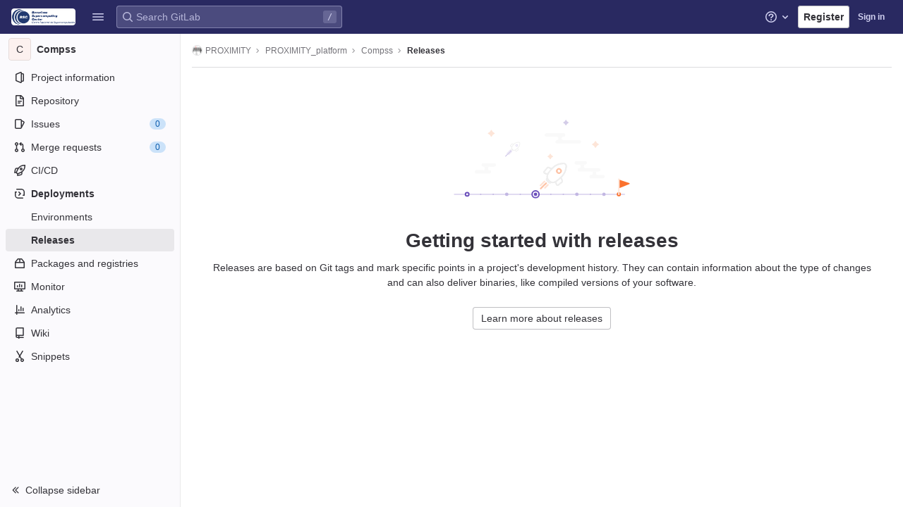

--- FILE ---
content_type: text/css; charset=utf-8
request_url: https://gitlab.bsc.es/assets/page_bundles/releases-299de6f1a6251856a4ac68cad3e214afb8e382c6ca2f2ad61efbc8ccfc45935c.css
body_size: 303
content:
@keyframes blinking-dot{0%{opacity:1}25%{opacity:0.4}75%{opacity:0.4}100%{opacity:1}}@keyframes gl-spinner-rotate{0%{transform:rotate(0)}100%{transform:rotate(360deg)}}.release-block{transition:background-color 1s linear}.release-block-milestone-info .milestone-progress-bar-container{width:300px;min-height:46px}.release-tag-selector .popover-body{padding-left:0;padding-right:0;padding-bottom:0;min-width:15rem;max-width:15rem}.release-tag-selector .release-tag-list{max-height:312px}


--- FILE ---
content_type: text/javascript; charset=utf-8
request_url: https://gitlab.bsc.es/assets/webpack/commons-pages.projects.releases.index-pages.projects.releases.show.bd3fe85b.chunk.js
body_size: 12156
content:
(this.webpackJsonp=this.webpackJsonp||[]).push([[263],{"+oVB":function(e,t){var i={kind:"Document",definitions:[{kind:"FragmentDefinition",name:{kind:"Name",value:"Release"},typeCondition:{kind:"NamedType",name:{kind:"Name",value:"Release"}},directives:[],selectionSet:{kind:"SelectionSet",selections:[{kind:"Field",name:{kind:"Name",value:"id"},arguments:[],directives:[]},{kind:"Field",name:{kind:"Name",value:"name"},arguments:[],directives:[]},{kind:"Field",name:{kind:"Name",value:"tagName"},arguments:[],directives:[]},{kind:"Field",name:{kind:"Name",value:"tagPath"},arguments:[],directives:[]},{kind:"Field",name:{kind:"Name",value:"descriptionHtml"},arguments:[],directives:[]},{kind:"Field",name:{kind:"Name",value:"releasedAt"},arguments:[],directives:[]},{kind:"Field",name:{kind:"Name",value:"createdAt"},arguments:[],directives:[]},{kind:"Field",name:{kind:"Name",value:"upcomingRelease"},arguments:[],directives:[]},{kind:"Field",name:{kind:"Name",value:"historicalRelease"},arguments:[],directives:[]},{kind:"Field",name:{kind:"Name",value:"assets"},arguments:[],directives:[],selectionSet:{kind:"SelectionSet",selections:[{kind:"Field",name:{kind:"Name",value:"count"},arguments:[],directives:[]},{kind:"Field",name:{kind:"Name",value:"sources"},arguments:[],directives:[],selectionSet:{kind:"SelectionSet",selections:[{kind:"Field",name:{kind:"Name",value:"nodes"},arguments:[],directives:[],selectionSet:{kind:"SelectionSet",selections:[{kind:"Field",name:{kind:"Name",value:"format"},arguments:[],directives:[]},{kind:"Field",name:{kind:"Name",value:"url"},arguments:[],directives:[]}]}}]}},{kind:"Field",name:{kind:"Name",value:"links"},arguments:[],directives:[],selectionSet:{kind:"SelectionSet",selections:[{kind:"Field",name:{kind:"Name",value:"nodes"},arguments:[],directives:[],selectionSet:{kind:"SelectionSet",selections:[{kind:"Field",name:{kind:"Name",value:"id"},arguments:[],directives:[]},{kind:"Field",name:{kind:"Name",value:"name"},arguments:[],directives:[]},{kind:"Field",name:{kind:"Name",value:"url"},arguments:[],directives:[]},{kind:"Field",name:{kind:"Name",value:"directAssetUrl"},arguments:[],directives:[]},{kind:"Field",name:{kind:"Name",value:"linkType"},arguments:[],directives:[]},{kind:"Field",name:{kind:"Name",value:"external"},arguments:[],directives:[]}]}}]}}]}},{kind:"Field",name:{kind:"Name",value:"evidences"},arguments:[],directives:[],selectionSet:{kind:"SelectionSet",selections:[{kind:"Field",name:{kind:"Name",value:"nodes"},arguments:[],directives:[],selectionSet:{kind:"SelectionSet",selections:[{kind:"Field",name:{kind:"Name",value:"id"},arguments:[],directives:[]},{kind:"Field",name:{kind:"Name",value:"filepath"},arguments:[],directives:[]},{kind:"Field",name:{kind:"Name",value:"collectedAt"},arguments:[],directives:[]},{kind:"Field",name:{kind:"Name",value:"sha"},arguments:[],directives:[]}]}}]}},{kind:"Field",name:{kind:"Name",value:"links"},arguments:[],directives:[],selectionSet:{kind:"SelectionSet",selections:[{kind:"Field",name:{kind:"Name",value:"editUrl"},arguments:[],directives:[]},{kind:"Field",name:{kind:"Name",value:"selfUrl"},arguments:[],directives:[]},{kind:"Field",name:{kind:"Name",value:"openedIssuesUrl"},arguments:[],directives:[]},{kind:"Field",name:{kind:"Name",value:"closedIssuesUrl"},arguments:[],directives:[]},{kind:"Field",name:{kind:"Name",value:"openedMergeRequestsUrl"},arguments:[],directives:[]},{kind:"Field",name:{kind:"Name",value:"mergedMergeRequestsUrl"},arguments:[],directives:[]},{kind:"Field",name:{kind:"Name",value:"closedMergeRequestsUrl"},arguments:[],directives:[]}]}},{kind:"Field",name:{kind:"Name",value:"commit"},arguments:[],directives:[],selectionSet:{kind:"SelectionSet",selections:[{kind:"Field",name:{kind:"Name",value:"id"},arguments:[],directives:[]},{kind:"Field",name:{kind:"Name",value:"sha"},arguments:[],directives:[]},{kind:"Field",name:{kind:"Name",value:"webUrl"},arguments:[],directives:[]},{kind:"Field",name:{kind:"Name",value:"title"},arguments:[],directives:[]}]}},{kind:"Field",name:{kind:"Name",value:"author"},arguments:[],directives:[],selectionSet:{kind:"SelectionSet",selections:[{kind:"Field",name:{kind:"Name",value:"id"},arguments:[],directives:[]},{kind:"Field",name:{kind:"Name",value:"webUrl"},arguments:[],directives:[]},{kind:"Field",name:{kind:"Name",value:"avatarUrl"},arguments:[],directives:[]},{kind:"Field",name:{kind:"Name",value:"username"},arguments:[],directives:[]}]}},{kind:"Field",name:{kind:"Name",value:"milestones"},arguments:[],directives:[],selectionSet:{kind:"SelectionSet",selections:[{kind:"Field",name:{kind:"Name",value:"nodes"},arguments:[],directives:[],selectionSet:{kind:"SelectionSet",selections:[{kind:"Field",name:{kind:"Name",value:"id"},arguments:[],directives:[]},{kind:"Field",name:{kind:"Name",value:"title"},arguments:[],directives:[]},{kind:"Field",name:{kind:"Name",value:"description"},arguments:[],directives:[]},{kind:"Field",name:{kind:"Name",value:"webPath"},arguments:[],directives:[]},{kind:"Field",name:{kind:"Name",value:"stats"},arguments:[],directives:[],selectionSet:{kind:"SelectionSet",selections:[{kind:"Field",name:{kind:"Name",value:"totalIssuesCount"},arguments:[],directives:[]},{kind:"Field",name:{kind:"Name",value:"closedIssuesCount"},arguments:[],directives:[]}]}}]}}]}}]}}],loc:{start:0,end:893}};i.loc.source={body:"fragment Release on Release {\n  id\n  name\n  tagName\n  tagPath\n  descriptionHtml\n  releasedAt\n  createdAt\n  upcomingRelease\n  historicalRelease\n  assets {\n    count\n    sources {\n      nodes {\n        format\n        url\n      }\n    }\n    links {\n      nodes {\n        id\n        name\n        url\n        directAssetUrl\n        linkType\n        external\n      }\n    }\n  }\n  evidences {\n    nodes {\n      id\n      filepath\n      collectedAt\n      sha\n    }\n  }\n  links {\n    editUrl\n    selfUrl\n    openedIssuesUrl\n    closedIssuesUrl\n    openedMergeRequestsUrl\n    mergedMergeRequestsUrl\n    closedMergeRequestsUrl\n  }\n  commit {\n    id\n    sha\n    webUrl\n    title\n  }\n  author {\n    id\n    webUrl\n    avatarUrl\n    username\n  }\n  milestones {\n    nodes {\n      id\n      title\n      description\n      webPath\n      stats {\n        totalIssuesCount\n        closedIssuesCount\n      }\n    }\n  }\n}\n",name:"GraphQL request",locationOffset:{line:1,column:1}};var s={};function n(e,t){for(var i=0;i<e.definitions.length;i++){var s=e.definitions[i];if(s.name&&s.name.value==t)return s}}i.definitions.forEach((function(e){if(e.name){var t=new Set;!function e(t,i){if("FragmentSpread"===t.kind)i.add(t.name.value);else if("VariableDefinition"===t.kind){var s=t.type;"NamedType"===s.kind&&i.add(s.name.value)}t.selectionSet&&t.selectionSet.selections.forEach((function(t){e(t,i)})),t.variableDefinitions&&t.variableDefinitions.forEach((function(t){e(t,i)})),t.definitions&&t.definitions.forEach((function(t){e(t,i)}))}(e,t),s[e.name.value]=t}})),e.exports=i,e.exports.Release=function(e,t){var i={kind:e.kind,definitions:[n(e,t)]};e.hasOwnProperty("loc")&&(i.loc=e.loc);var a=s[t]||new Set,l=new Set,r=new Set;for(a.forEach((function(e){r.add(e)}));r.size>0;){var o=r;r=new Set,o.forEach((function(e){l.has(e)||(l.add(e),(s[e]||new Set).forEach((function(e){r.add(e)})))}))}return l.forEach((function(t){var s=n(e,t);s&&i.definitions.push(s)})),i}(i,"Release")},"/MVl":function(e,t,i){"use strict";var s=i("RlQ7"),n=i.n(s),a=i("ly/8"),l=i("cuRJ"),r=i("t9l/"),o=i("qzRy"),c={name:"ClipboardButton",i18n:{copied:Object(r.a)("Copied"),error:o.c},CLIPBOARD_SUCCESS_EVENT:o.b,CLIPBOARD_ERROR_EVENT:o.a,directives:{GlTooltip:a.a},components:{GlButton:l.a},props:{text:{type:String,required:!0},gfm:{type:String,required:!1,default:null},title:{type:String,required:!0},tooltipPlacement:{type:String,required:!1,default:"top"},tooltipContainer:{type:[String,Boolean],required:!1,default:!1},tooltipBoundary:{type:String,required:!1,default:null},cssClass:{type:String,required:!1,default:null},category:{type:String,required:!1,default:"secondary"},size:{type:String,required:!1,default:"medium"},variant:{type:String,required:!1,default:"default"}},data(){return{localTitle:this.title,titleTimeout:null,id:null}},computed:{clipboardText(){return null!==this.gfm?JSON.stringify({text:this.text,gfm:this.gfm}):this.text},tooltipDirectiveOptions(){return{placement:this.tooltipPlacement,container:this.tooltipContainer,boundary:this.tooltipBoundary}}},created(){this.id=n()("clipboard-button-")},methods:{updateTooltip(e){var t=this;this.localTitle=e,this.$root.$emit("bv::show::tooltip",this.id),clearTimeout(this.titleTimeout),this.titleTimeout=setTimeout((function(){t.localTitle=t.title,t.$root.$emit("bv::hide::tooltip",t.id)}),1e3)}}},d=i("bPvS"),u=Object(d.a)(c,(function(){var e=this;return(0,e._self._c)("gl-button",e._g({directives:[{name:"gl-tooltip",rawName:"v-gl-tooltip.hover.focus.click.viewport",value:e.tooltipDirectiveOptions,expression:"tooltipDirectiveOptions",modifiers:{hover:!0,focus:!0,click:!0,viewport:!0}}],ref:"copyButton",class:e.cssClass,attrs:{id:e.id,title:e.localTitle,"data-clipboard-text":e.clipboardText,"data-clipboard-handle-tooltip":"false",category:e.category,size:e.size,icon:"copy-to-clipboard",variant:e.variant,"aria-label":e.localTitle,"aria-live":"polite"},on:e._d({},[e.$options.CLIPBOARD_SUCCESS_EVENT,function(t){return e.updateTooltip(e.$options.i18n.copied)},e.$options.CLIPBOARD_ERROR_EVENT,function(t){return e.updateTooltip(e.$options.i18n.error)}])},e.$listeners),[e._t("default")],2)}),[],!1,null,null,null);t.a=u.exports},"08uz":function(e,t,i){var s=i("iAZU"),n=i("qHIR"),a=i("T5M9"),l=i("QN0Q"),r=a((function(e,t){return l(e)?s(e,n(t,1,l,!0)):[]}));e.exports=r},"4UPE":function(e,t,i){"use strict";var s=i("EtIY"),n=i("ly/8"),a={name:"UserAvatarLinkNew",components:{UserAvatarImage:i("9l04").a,GlAvatarLink:s.a},directives:{GlTooltip:n.a},props:{lazy:{type:Boolean,required:!1,default:!1},linkHref:{type:String,required:!1,default:""},imgSrc:{type:String,required:!1,default:""},imgAlt:{type:String,required:!1,default:""},imgCssClasses:{type:String,required:!1,default:""},imgSize:{type:[Number,Object],required:!0},tooltipText:{type:String,required:!1,default:""},tooltipPlacement:{type:String,required:!1,default:"top"},username:{type:String,required:!1,default:""}},computed:{shouldShowUsername(){return this.username.length>0},avatarTooltipText(){return this.shouldShowUsername?"":this.tooltipText}}},l=i("bPvS"),r=Object(l.a)(a,(function(){var e=this,t=e._self._c;return t("gl-avatar-link",{staticClass:"user-avatar-link",attrs:{href:e.linkHref}},[t("user-avatar-image",{attrs:{"img-src":e.imgSrc,"img-alt":e.imgAlt,"css-classes":e.imgCssClasses,size:e.imgSize,"tooltip-text":e.avatarTooltipText,"tooltip-placement":e.tooltipPlacement,lazy:e.lazy}},[e._t("default")],2),e._v(" "),e.shouldShowUsername?t("span",{directives:[{name:"gl-tooltip",rawName:"v-gl-tooltip"}],staticClass:"gl-ml-1",attrs:{title:e.tooltipText,"tooltip-placement":e.tooltipPlacement,"data-testid":"user-avatar-link-username"}},[e._v("\n    "+e._s(e.username)+"\n  ")]):e._e(),e._v(" "),e._t("avatar-badge")],2)}),[],!1,null,null,null);t.a=r.exports},"9fno":function(e,t,i){"use strict";i.d(t,"a",(function(){return P}));var s,n=i("Z2pp"),a=i("jyii"),l=i("grXR"),r=i("UVyR"),o=i("tT3K"),c=i("gVz2"),d=i("qx9o"),u=i("BhOj"),m=i("Ewlx"),h=i("9Q7u"),p=i("DwzX"),g=i("1pIC"),v=i("qDIy"),f=i("GpHn"),k=i("DQ7i"),b={css:!0,enterClass:"",enterActiveClass:"collapsing",enterToClass:"collapse show",leaveClass:"collapse show",leaveActiveClass:"collapsing",leaveToClass:"collapse"},_={enter:function(e){Object(d.F)(e,"height",0),Object(d.B)((function(){Object(d.w)(e),Object(d.F)(e,"height","".concat(e.scrollHeight,"px"))}))},afterEnter:function(e){Object(d.A)(e,"height")},leave:function(e){Object(d.F)(e,"height","auto"),Object(d.F)(e,"display","block"),Object(d.F)(e,"height","".concat(Object(d.i)(e).height,"px")),Object(d.w)(e),Object(d.F)(e,"height",0)},afterLeave:function(e){Object(d.A)(e,"height")}},y={appear:Object(p.b)(o.g,!1)},x=Object(n.c)({name:a.l,functional:!0,props:y,render:function(e,t){var i=t.props,s=t.data,n=t.children;return e("transition",Object(k.a)(s,{props:b,on:_},{props:i}),n)}});function w(e,t){var i=Object.keys(e);if(Object.getOwnPropertySymbols){var s=Object.getOwnPropertySymbols(e);t&&(s=s.filter((function(t){return Object.getOwnPropertyDescriptor(e,t).enumerable}))),i.push.apply(i,s)}return i}function S(e){for(var t=1;t<arguments.length;t++){var i=null!=arguments[t]?arguments[t]:{};t%2?w(Object(i),!0).forEach((function(t){C(e,t,i[t])})):Object.getOwnPropertyDescriptors?Object.defineProperties(e,Object.getOwnPropertyDescriptors(i)):w(Object(i)).forEach((function(t){Object.defineProperty(e,t,Object.getOwnPropertyDescriptor(i,t))}))}return e}function C(e,t,i){return t in e?Object.defineProperty(e,t,{value:i,enumerable:!0,configurable:!0,writable:!0}):e[t]=i,e}var O=Object(u.d)(a.k,"toggle"),j=Object(u.d)(a.k,"request-state"),N=Object(u.e)(a.k,"accordion"),A=Object(u.e)(a.k,"state"),R=Object(u.e)(a.k,"sync-state"),q=Object(m.a)("visible",{type:o.g,defaultValue:!1}),T=q.mixin,L=q.props,F=q.prop,E=q.event,U=Object(p.c)(Object(h.m)(S(S(S({},g.b),L),{},{accordion:Object(p.b)(o.r),appear:Object(p.b)(o.g,!1),isNav:Object(p.b)(o.g,!1),tag:Object(p.b)(o.r,"div")})),a.k),P=Object(n.c)({name:a.k,mixins:[g.a,T,f.a,v.a],props:U,data:function(){return{show:this[F],transitioning:!1}},computed:{classObject:function(){var e=this.transitioning;return{"navbar-collapse":this.isNav,collapse:!e,show:this.show&&!e}},slotScope:function(){var e=this;return{visible:this.show,close:function(){e.show=!1}}}},watch:(s={},C(s,F,(function(e){e!==this.show&&(this.show=e)})),C(s,"show",(function(e,t){e!==t&&this.emitState()})),s),created:function(){this.show=this[F]},mounted:function(){var e=this;this.show=this[F],this.listenOnRoot(O,this.handleToggleEvent),this.listenOnRoot(N,this.handleAccordionEvent),this.isNav&&(this.setWindowEvents(!0),this.handleResize()),this.$nextTick((function(){e.emitState()})),this.listenOnRoot(j,(function(t){t===e.safeId()&&e.$nextTick(e.emitSync)}))},updated:function(){this.emitSync()},deactivated:function(){this.isNav&&this.setWindowEvents(!1)},activated:function(){this.isNav&&this.setWindowEvents(!0),this.emitSync()},beforeDestroy:function(){this.show=!1,this.isNav&&l.h&&this.setWindowEvents(!1)},methods:{setWindowEvents:function(e){Object(u.c)(e,window,"resize",this.handleResize,r.U),Object(u.c)(e,window,"orientationchange",this.handleResize,r.U)},toggle:function(){this.show=!this.show},onEnter:function(){this.transitioning=!0,this.$emit(r.M)},onAfterEnter:function(){this.transitioning=!1,this.$emit(r.N)},onLeave:function(){this.transitioning=!0,this.$emit(r.t)},onAfterLeave:function(){this.transitioning=!1,this.$emit(r.s)},emitState:function(){var e=this.show,t=this.accordion,i=this.safeId();this.$emit(E,e),this.emitOnRoot(A,i,e),t&&e&&this.emitOnRoot(N,i,t)},emitSync:function(){this.emitOnRoot(R,this.safeId(),this.show)},checkDisplayBlock:function(){var e=this.$el,t=Object(d.p)(e,"show");Object(d.y)(e,"show");var i="block"===Object(d.k)(e).display;return t&&Object(d.b)(e,"show"),i},clickHandler:function(e){var t=e.target;this.isNav&&t&&"block"===Object(d.k)(this.$el).display&&(!Object(d.v)(t,".nav-link,.dropdown-item")&&!Object(d.e)(".nav-link,.dropdown-item",t)||this.checkDisplayBlock()||(this.show=!1))},handleToggleEvent:function(e){e===this.safeId()&&this.toggle()},handleAccordionEvent:function(e,t){var i=this.accordion,s=this.show;if(i&&i===t){var n=e===this.safeId();(n&&!s||!n&&s)&&this.toggle()}},handleResize:function(){this.show="block"===Object(d.k)(this.$el).display}},render:function(e){var t=this.appear,i=e(this.tag,{class:this.classObject,directives:[{name:"show",value:this.show}],attrs:{id:this.safeId()},on:{click:this.clickHandler}},this.normalizeSlot(c.e,this.slotScope));return e(x,{props:{appear:t},on:{enter:this.onEnter,afterEnter:this.onAfterEnter,leave:this.onLeave,afterLeave:this.onAfterLeave}},[i])}})},"9l04":function(e,t,i){"use strict";var s=i("kMtG"),n=i.n(s),a=(i("h8Et"),i("5DNK")),l=i("cmjF"),r=i("t2gO"),o=i("t9l/"),c=i("a4ol"),d={name:"UserAvatarImage",components:{GlTooltip:a.a,GlAvatar:l.a},props:{lazy:{type:Boolean,required:!1,default:!1},imgSrc:{type:String,required:!1,default:r.a},cssClasses:{type:String,required:!1,default:""},imgAlt:{type:String,required:!1,default:Object(o.a)("user avatar")},size:{type:[Number,Object],required:!0},tooltipText:{type:String,required:!1,default:""},tooltipPlacement:{type:String,required:!1,default:"top"}},computed:{sanitizedSource(){let e=""===this.imgSrc||null===this.imgSrc?r.a:this.imgSrc;return 0===e.indexOf("data:")||e.includes("?")||(e+="?width="+this.maximumSize),e},maximumSize(){return n()(this.size)?Math.max(...Object.values(this.size)):this.size},resultantSrcAttribute(){return this.lazy?c.b:this.sanitizedSource}}},u=i("bPvS"),m=Object(u.a)(d,(function(){var e=this,t=e._self._c;return t("span",{ref:"userAvatar"},[t("gl-avatar",{class:{lazy:e.lazy,[e.cssClasses]:!0},attrs:{src:e.resultantSrcAttribute,"data-src":e.sanitizedSource,size:e.size,alt:e.imgAlt}}),e._v(" "),e.tooltipText||e.$scopedSlots.default?t("gl-tooltip",{attrs:{target:function(){return e.$refs.userAvatar},placement:e.tooltipPlacement,boundary:"window"}},[e._t("default",(function(){return[e._v(e._s(e.tooltipText))]}))],2):e._e()],1)}),[],!1,null,null,null);t.a=m.exports},BLrG:function(e,t,i){"use strict";var s=i("U1Ws");t.a={methods:{timeFormatted:e=>Object(s.F)().format(e,s.hb),tooltipTitle:e=>Object(s.q)(e)}}},Cbzh:function(e,t,i){"use strict";var s=i("9fno"),n=i("6IRw"),a=i.n(n);const l={components:{BCollapse:s.a},model:{prop:"visible",event:"input"}};const r=a()({render:function(){var e=this.$createElement;return(this._self._c||e)("b-collapse",this._g(this._b({},"b-collapse",this.$attrs,!1),this.$listeners),[this._t("default")],2)},staticRenderFns:[]},void 0,l,void 0,!1,void 0,!1,void 0,void 0,void 0);t.a=r},EtIY:function(e,t,i){"use strict";var s=i("u1ru"),n=i("6IRw"),a=i.n(n);const l={name:"AvatarLink",components:{GlLink:s.a}};const r=a()({render:function(){var e=this.$createElement;return(this._self._c||e)("gl-link",this._g(this._b({staticClass:"gl-avatar-link"},"gl-link",this.$attrs,!1),this.$listeners),[this._t("default")],2)},staticRenderFns:[]},void 0,l,void 0,!1,void 0,!1,void 0,void 0,void 0);t.a=r},Gd63:function(e,t,i){var s=i("Xl2X"),n=i("VCaL"),a=i("sL7a"),l=i("ZHon"),r=i("w+5u");e.exports=function(e){var t=a(e),i=r(t);return l(a(n(i)?s(i,t):t))}},M6oL:function(e,t,i){"use strict";var s=i("vKRd"),n=i.n(s),a=i("JmT7"),l=i("oj/M"),r=i("vRHk"),o=i("yYHy"),c=i("MzeF"),d=i("Zxcm"),u=i("Skdl"),m=i("u1ru"),h=i("H8gz"),p=i("ly/8"),g=i("fIxa"),v=i("U1Ws"),f=i("t9l/"),k=i("/MVl"),b=i("cuRJ"),_={name:"ExpandButton",components:{GlButton:b.a},data:()=>({isCollapsed:!0}),computed:{ariaLabel:()=>Object(f.a)("Click to expand text")},destroyed(){this.isCollapsed=!0},methods:{onClick(){this.isCollapsed=!this.isCollapsed}}},y=i("bPvS"),x=Object(y.a)(_,(function(){var e=this,t=e._self._c;return t("span",[t("gl-button",{directives:[{name:"show",rawName:"v-show",value:e.isCollapsed,expression:"isCollapsed"}],staticClass:"js-text-expander-prepend text-expander btn-blank",attrs:{"aria-label":e.ariaLabel,type:"button",icon:"ellipsis_h"},on:{click:e.onClick}}),e._v(" "),e.isCollapsed?t("span",[e._t("short")],2):e._e(),e._v(" "),e.isCollapsed?e._e():t("span",[e._t("expanded")],2),e._v(" "),t("gl-button",{directives:[{name:"show",rawName:"v-show",value:!e.isCollapsed,expression:"!isCollapsed"}],staticClass:"js-text-expander-append text-expander btn-blank",attrs:{"aria-label":e.ariaLabel,type:"button",icon:"ellipsis_h"},on:{click:e.onClick}})],1)}),[],!1,null,null,null).exports,w={name:"EvidenceBlock",components:{ClipboardButton:k.a,ExpandButton:x,GlLink:m.a,GlIcon:h.a},directives:{GlTooltip:p.a},props:{release:{type:Object,required:!0}},computed:{evidences(){return this.release.evidences}},methods:{evidenceTitle(e){const[t,i,s]=this.release.evidences[e].filepath.split("/").slice(-3);return Object(f.h)(Object(f.a)("%{tag}-%{evidence}-%{filename}"),{tag:t,evidence:i,filename:s})},evidenceUrl(e){return this.release.evidences[e].filepath},sha(e){return this.release.evidences[e].sha},shortSha(e){return Object(r.D)(this.release.evidences[e].sha)},collectedAt(e){return Object(g.a)(this.release.evidences[e].collectedAt,"mmmm dS, yyyy, h:MM TT")},timeSummary(e){const{format:t}=Object(v.F)();return Object(f.h)(Object(f.a)(" Collected %{time}"),{time:t(this.release.evidences[e].collectedAt)})}}},S=Object(y.a)(w,(function(){var e=this,t=e._self._c;return t("div",[t("div",{staticClass:"card-text gl-mt-3"},[t("b",[e._v(e._s(e.__("Evidence collection")))])]),e._v(" "),e._l(e.evidences,(function(i,s){return t("div",{key:e.evidenceTitle(s),staticClass:"mb-2"},[t("div",{staticClass:"d-flex align-items-center"},[t("gl-link",{directives:[{name:"gl-tooltip",rawName:"v-gl-tooltip"}],staticClass:"d-flex align-items-center monospace",attrs:{target:"_blank",title:e.__("Open evidence JSON in new tab"),href:e.evidenceUrl(s)}},[t("gl-icon",{staticClass:"align-middle gl-mr-3",attrs:{name:"review-list"}}),e._v(" "),t("span",[e._v(e._s(e.evidenceTitle(s)))]),e._v(" "),t("gl-icon",{staticClass:"gl-ml-2 gl-flex-shrink-0 gl-flex-grow-0",attrs:{name:"external-link"}})],1),e._v(" "),t("expand-button",{scopedSlots:e._u([{key:"short",fn:function(){return[t("span",{staticClass:"js-short monospace"},[e._v(e._s(e.shortSha(s)))])]},proxy:!0},{key:"expanded",fn:function(){return[t("span",{staticClass:"js-expanded monospace gl-pl-2"},[e._v(e._s(e.sha(s)))])]},proxy:!0}],null,!0)}),e._v(" "),t("clipboard-button",{attrs:{title:e.__("Copy evidence SHA"),text:e.sha(s),category:"tertiary"}})],1),e._v(" "),t("div",{staticClass:"d-flex align-items-center text-muted"},[t("gl-icon",{directives:[{name:"gl-tooltip",rawName:"v-gl-tooltip"}],staticClass:"align-middle gl-mr-3",attrs:{name:"clock",title:e.collectedAt(s)}}),e._v(" "),t("span",[e._v(e._s(e.timeSummary(s)))])],1)])}))],2)}),[],!1,null,null,null).exports,C=i("k6qc"),O=i.n(C),j=i("08uz"),N=i.n(j),A=(i("ujLG"),i("3R5X"),i("HaUQ"),i("uHfJ"),i("R0RX"),i("Cbzh")),R=i("F+K/"),q={name:"ReleaseBlockAssets",components:{GlLink:m.a,GlButton:b.a,GlCollapse:A.a,GlIcon:h.a,GlBadge:R.a},directives:{GlTooltip:p.a},props:{assets:{type:Object,required:!0}},data:()=>({isAssetsExpanded:!0}),computed:{imageLinks(){return this.linksForType(c.c.IMAGE)},packageLinks(){return this.linksForType(c.c.PACKAGE)},runbookLinks(){return this.linksForType(c.c.RUNBOOK)},otherLinks(){return N()(this.assets.links,[...this.imageLinks,...this.packageLinks,...this.runbookLinks])},sections(){return[{links:O()(this.assets,"sources",[]).map((function(e){return{url:e.url,name:Object(f.h)(Object(f.a)("Source code (%{fileExtension})"),{fileExtension:e.format})}})),iconName:"doc-code"},{title:Object(f.g)("ReleaseAssetLinkType|Images"),links:this.imageLinks,iconName:"container-image"},{title:Object(f.g)("ReleaseAssetLinkType|Packages"),links:this.packageLinks,iconName:"package"},{title:Object(f.g)("ReleaseAssetLinkType|Runbooks"),links:this.runbookLinks,iconName:"book"},{title:Object(f.g)("ReleaseAssetLinkType|Other"),links:this.otherLinks,iconName:"link"}].filter((function(e){return e.links.length>0}))}},methods:{toggleAssetsExpansion(){this.isAssetsExpanded=!this.isAssetsExpanded},linksForType(e){return this.assets.links.filter((function(t){return t.linkType===e}))}},externalLinkTooltipText:Object(f.a)("This link points to external content")},T=Object(y.a)(q,(function(){var e=this,t=e._self._c;return t("div",{staticClass:"card-text gl-mt-3"},[t("gl-button",{staticClass:"gl-font-weight-bold",attrs:{"data-testid":"accordion-button",variant:"link"},on:{click:e.toggleAssetsExpansion}},[t("gl-icon",{staticClass:"gl-transition-medium",class:{"gl-rotate-90":e.isAssetsExpanded},attrs:{name:"chevron-right"}}),e._v("\n    "+e._s(e.__("Assets"))+"\n    "),t("gl-badge",{staticClass:"gl-display-inline-block",attrs:{size:"sm",variant:"neutral"}},[e._v(e._s(e.assets.count))])],1),e._v(" "),t("gl-collapse",{model:{value:e.isAssetsExpanded,callback:function(t){e.isAssetsExpanded=t},expression:"isAssetsExpanded"}},[t("div",{staticClass:"gl-pl-6 gl-pt-3 js-assets-list"},[e._l(e.sections,(function(i,s){return[i.title?t("h5",{key:"section-header-"+s,staticClass:"gl-mb-2"},[e._v("\n          "+e._s(i.title)+"\n        ")]):e._e(),e._v(" "),t("ul",{key:"section-body-"+s,staticClass:"list-unstyled gl-m-0"},e._l(i.links,(function(s){return t("li",{key:s.url,staticClass:"gl-display-flex"},[t("gl-link",{staticClass:"gl-display-flex gl-align-items-center gl-line-height-24",attrs:{href:s.directAssetUrl||s.url}},[t("gl-icon",{staticClass:"gl-mr-2 gl-flex-shrink-0 gl-flex-grow-0",attrs:{name:i.iconName}}),e._v("\n              "+e._s(s.name)+"\n              "),i.title?t("gl-icon",{directives:[{name:"gl-tooltip",rawName:"v-gl-tooltip"}],staticClass:"gl-ml-2 gl-flex-shrink-0 gl-flex-grow-0 gl-text-gray-400",attrs:{name:"external-link","aria-label":e.$options.externalLinkTooltipText,title:e.$options.externalLinkTooltipText,"data-testid":"external-link-indicator"}}):e._e()],1)],1)})),0)]}))],2)])],1)}),[],!1,null,null,null).exports,L=i("4UPE"),F=i("BLrG"),E={name:"ReleaseBlockFooter",components:{GlIcon:h.a,GlLink:m.a,UserAvatarLink:L.a},directives:{GlTooltip:p.a},mixins:[F.a],props:{commit:{type:Object,required:!1,default:null},commitPath:{type:String,required:!1,default:""},tagName:{type:String,required:!1,default:""},tagPath:{type:String,required:!1,default:""},author:{type:Object,required:!1,default:null},releasedAt:{type:Date,required:!1,default:null},createdAt:{type:Date,required:!1,default:null},sort:{type:String,required:!1,default:""}},computed:{isSortedByReleaseDate(){return this.sort===c.m||this.sort===c.n},timeAt(){return this.isSortedByReleaseDate?this.releasedAt:this.createdAt},atTimeAgo(){return this.timeFormatted(this.timeAt)},userImageAltDescription(){return this.author&&this.author.username?Object(f.h)(Object(f.a)("%{username}'s avatar"),{username:this.author.username}):null},createdTime(){const e=new Date<new Date(this.timeAt);return this.isSortedByReleaseDate?e?Object(f.a)("Will be released"):Object(f.a)("Released"):e?Object(f.a)("Will be created"):Object(f.a)("Created")}}},U=Object(y.a)(E,(function(){var e=this,t=e._self._c;return t("div",[e.commit?t("div",{staticClass:"gl-float-left gl-mr-5 gl-display-flex gl-align-items-center js-commit-info"},[t("gl-icon",{ref:"commitIcon",staticClass:"gl-mr-2",attrs:{name:"commit"}}),e._v(" "),t("div",{directives:[{name:"gl-tooltip",rawName:"v-gl-tooltip.bottom",modifiers:{bottom:!0}}],attrs:{title:e.commit.title}},[e.commitPath?t("gl-link",{attrs:{href:e.commitPath}},[e._v("\n        "+e._s(e.commit.shortId)+"\n      ")]):t("span",[e._v(e._s(e.commit.shortId))])],1)],1):e._e(),e._v(" "),e.tagName?t("div",{staticClass:"gl-float-left gl-mr-5 gl-display-flex gl-align-items-center js-tag-info"},[t("gl-icon",{staticClass:"gl-mr-2",attrs:{name:"tag"}}),e._v(" "),t("div",{directives:[{name:"gl-tooltip",rawName:"v-gl-tooltip.bottom",modifiers:{bottom:!0}}],attrs:{title:e.__("Tag")}},[e.tagPath?t("gl-link",{attrs:{href:e.tagPath}},[e._v("\n        "+e._s(e.tagName)+"\n      ")]):t("span",[e._v(e._s(e.tagName))])],1)],1):e._e(),e._v(" "),e.timeAt||e.author?t("div",{staticClass:"gl-float-left gl-display-flex gl-align-items-center js-author-date-info"},[t("span",{staticClass:"gl-text-secondary"},[e._v(e._s(e.createdTime)+" ")]),e._v(" "),e.timeAt?[t("span",{directives:[{name:"gl-tooltip",rawName:"v-gl-tooltip.bottom",modifiers:{bottom:!0}}],staticClass:"gl-text-secondary gl-flex-shrink-0",attrs:{title:e.tooltipTitle(e.timeAt)}},[e._v("\n        "+e._s(e.atTimeAgo)+" \n      ")])]:e._e(),e._v(" "),e.author?t("div",{staticClass:"gl-display-flex"},[t("span",{staticClass:"gl-text-secondary"},[e._v(e._s(e.__("by"))+" ")]),e._v(" "),t("user-avatar-link",{staticClass:"gl-my-n1 gl-display-flex",attrs:{"link-href":e.author.webUrl,"img-src":e.author.avatarUrl,"img-alt":e.userImageAltDescription,"img-size":24,"tooltip-text":e.author.username,"tooltip-placement":"bottom"}})],1):e._e()],2):e._e()])}),[],!1,null,null,null).exports,P={i18n:{editButton:Object(f.a)("Edit this release"),historical:Object(f.a)("Historical release"),historicalTooltip:Object(f.a)("This release was created with a date in the past. Evidence collection at the moment of the release is unavailable.")},name:"ReleaseBlockHeader",components:{GlLink:m.a,GlBadge:R.a,GlButton:b.a,GlIcon:h.a},directives:{GlTooltip:p.a},props:{release:{type:Object,required:!0}},computed:{editLink(){var e;if(null!==(e=this.release._links)&&void 0!==e&&e.editUrl){const e={[c.d]:window.location.href};return Object(o.L)(e,this.release._links.editUrl)}},selfLink(){var e;return null===(e=this.release._links)||void 0===e?void 0:e.self}}},I=Object(y.a)(P,(function(){var e=this,t=e._self._c;return t("div",{staticClass:"card-header d-flex align-items-center bg-white pr-0"},[t("h2",{staticClass:"card-title my-2 mr-auto"},[e.selfLink?t("gl-link",{staticClass:"font-size-inherit",attrs:{href:e.selfLink}},[e._v("\n      "+e._s(e.release.name)+"\n    ")]):[e._v("\n      "+e._s(e.release.name)+"\n      "),t("gl-icon",{directives:[{name:"gl-tooltip",rawName:"v-gl-tooltip"}],staticClass:"text-secondary gl-mb-2",attrs:{name:"lock",title:e.__("Private - Guest users are not allowed to view detailed release information like title and source code.")}})],e._v(" "),e.release.upcomingRelease?t("gl-badge",{staticClass:"align-middle",attrs:{variant:"warning"}},[e._v(e._s(e.__("Upcoming Release")))]):e.release.historicalRelease?t("gl-badge",{directives:[{name:"gl-tooltip",rawName:"v-gl-tooltip"}],staticClass:"gl-vertical-align-middle",attrs:{title:e.$options.i18n.historicalTooltip}},[e._v("\n      "+e._s(e.$options.i18n.historical)+"\n    ")]):e._e()],2),e._v(" "),e.editLink?t("gl-button",{directives:[{name:"gl-tooltip",rawName:"v-gl-tooltip"}],staticClass:"gl-mr-3 js-edit-button gl-ml-3 gl-pb-3",attrs:{category:"primary",variant:"default",icon:"pencil",title:e.$options.i18n.editButton,"aria-label":e.$options.i18n.editButton,href:e.editLink}}):e._e()],1)}),[],!1,null,null,null).exports,B=(i("0no1"),i("gdbl"),i("ylB9"),i("XexO"),i("z7LP")),M=i("nPFI"),z={name:"IssuableStats",components:{GlLink:m.a,GlBadge:R.a,GlSprintf:M.a},props:{label:{type:String,required:!0},total:{type:Number,required:!0},closed:{type:Number,required:!0},merged:{type:Number,required:!1,default:null},openedPath:{type:String,required:!1,default:""},closedPath:{type:String,required:!1,default:""},mergedPath:{type:String,required:!1,default:""}},computed:{opened(){return this.total-(this.closed+(this.merged||0))},showMerged(){return null!=this.merged}}},G=Object(y.a)(z,(function(){var e=this,t=e._self._c;return t("div",{staticClass:"gl-display-flex gl-flex-direction-column gl-flex-shrink-0 gl-mr-6 gl-mb-5"},[t("span",{staticClass:"gl-mb-2"},[e._v("\n    "+e._s(e.label)+"\n    "),t("gl-badge",{attrs:{variant:"muted",size:"sm"}},[e._v(e._s(e.total))])],1),e._v(" "),t("div",{staticClass:"gl-display-flex"},[t("span",{staticClass:"gl-white-space-pre-wrap",attrs:{"data-testid":"open-stat"}},[t("gl-sprintf",{attrs:{message:e.__("Open: %{open}")},scopedSlots:e._u([{key:"open",fn:function(){return[e.openedPath?t("gl-link",{attrs:{href:e.openedPath}},[e._v(e._s(e.opened))]):[e._v(e._s(e.opened))]]},proxy:!0}])})],1),e._v(" "),e.showMerged?[t("span",{staticClass:"gl-mx-2"},[e._v("•")]),e._v(" "),t("span",{staticClass:"gl-white-space-pre-wrap",attrs:{"data-testid":"merged-stat"}},[t("gl-sprintf",{attrs:{message:e.__("Merged: %{merged}")},scopedSlots:e._u([{key:"merged",fn:function(){return[e.mergedPath?t("gl-link",{attrs:{href:e.mergedPath}},[e._v(e._s(e.merged))]):[e._v(e._s(e.merged))]]},proxy:!0}],null,!1,591635663)})],1)]:e._e(),e._v(" "),t("span",{staticClass:"gl-mx-2"},[e._v("•")]),e._v(" "),t("span",{staticClass:"gl-white-space-pre-wrap",attrs:{"data-testid":"closed-stat"}},[t("gl-sprintf",{attrs:{message:e.__("Closed: %{closed}")},scopedSlots:e._u([{key:"closed",fn:function(){return[e.closedPath?t("gl-link",{attrs:{href:e.closedPath}},[e._v(e._s(e.closed))]):[e._v(e._s(e.closed))]]},proxy:!0}])})],1)],2)])}),[],!1,null,null,null).exports,D={name:"ReleaseBlockMilestoneInfo",components:{GlProgressBar:B.a,GlLink:m.a,GlButton:b.a,IssuableStats:G},directives:{GlTooltip:p.a},props:{milestones:{type:Array,required:!0},openedIssuesPath:{type:String,required:!1,default:""},closedIssuesPath:{type:String,required:!1,default:""},openedMergeRequestsPath:{type:String,required:!1,default:""},mergedMergeRequestsPath:{type:String,required:!1,default:""},closedMergeRequestsPath:{type:String,required:!1,default:""}},data:()=>({showAllMilestones:!1}),computed:{percentCompleteText(){return Object(f.h)(Object(f.a)("%{percent}%{percentSymbol} complete"),{percent:this.percentComplete,percentSymbol:"%"})},percentComplete(){const e=Math.round(this.issueCounts.closed/this.issueCounts.total*100);return Number.isNaN(e)?0:e},issueCounts(){return this.milestones.map((function(e){return e.issueStats||{}})).reduce((function(e,t){return e.total+=t.total||0,e.closed+=t.closed||0,e}),{total:0,closed:0})},showMergeRequestStats(){return this.milestones.some((function(e){return e.mrStats}))},mergeRequestCounts(){return this.milestones.map((function(e){return e.mrStats||{}})).reduce((function(e,t){return e.total+=t.total||0,e.merged+=t.merged||0,e.closed+=t.closed||0,e}),{total:0,merged:0,closed:0})},milestoneLabelText(){return Object(f.f)("Milestone","Milestones",this.milestones.length)},milestonesToDisplay(){return this.showAllMilestones?this.milestones:this.milestones.slice(0,c.j)},showMoreLink(){return this.milestones.length>c.j},moreText(){return this.showAllMilestones?Object(f.a)("show fewer"):Object(f.h)(Object(f.a)("show %{count} more"),{count:this.milestones.length-c.j})}},methods:{toggleShowAll(){this.showAllMilestones=!this.showAllMilestones},shouldRenderBullet(e){return Boolean(e!==this.milestonesToDisplay.length-1||this.showMoreLink)},shouldRenderShowMoreLink(e){return Boolean(e===this.milestonesToDisplay.length-1&&this.showMoreLink)}}},H={name:"ReleaseBlock",components:{EvidenceBlock:S,ReleaseBlockAssets:T,ReleaseBlockFooter:U,ReleaseBlockHeader:I,ReleaseBlockMilestoneInfo:Object(y.a)(D,(function(){var e=this,t=e._self._c;return t("div",{staticClass:"release-block-milestone-info gl-display-flex gl-flex-wrap"},[t("div",{directives:[{name:"gl-tooltip",rawName:"v-gl-tooltip"}],staticClass:"milestone-progress-bar-container js-milestone-progress-bar-container gl-display-flex gl-flex-direction-column gl-mr-6 gl-mb-5",attrs:{title:e.__("Closed issues")}},[t("span",{staticClass:"gl-mb-3"},[e._v(e._s(e.percentCompleteText))]),e._v(" "),t("span",{staticClass:"gl-w-full"},[t("gl-progress-bar",{attrs:{value:e.issueCounts.closed,max:e.issueCounts.total,variant:"success"}})],1)]),e._v(" "),t("div",{staticClass:"gl-display-flex gl-flex-direction-column gl-mr-6 gl-mb-5 js-milestone-list-container"},[t("span",{staticClass:"gl-mb-2"},[e._v(e._s(e.milestoneLabelText))]),e._v(" "),t("div",{staticClass:"gl-display-flex gl-flex-wrap gl-align-items-flex-end"},[e._l(e.milestonesToDisplay,(function(i,s){return[t("gl-link",{directives:[{name:"gl-tooltip",rawName:"v-gl-tooltip"}],key:i.id,staticClass:"gl-mr-2",attrs:{title:i.description,href:i.webUrl}},[e._v("\n          "+e._s(i.title)+"\n        ")]),e._v(" "),e.shouldRenderBullet(s)?[t("span",{key:"bullet-"+i.id,staticClass:"gl-mr-2"},[e._v("•")])]:e._e(),e._v(" "),e.shouldRenderShowMoreLink(s)?[t("gl-button",{key:"more-button-"+i.id,attrs:{variant:"link"},on:{click:e.toggleShowAll}},[e._v("\n            "+e._s(e.moreText)+"\n          ")])]:e._e()]}))],2)]),e._v(" "),t("issuable-stats",{attrs:{label:e.__("Issues"),total:e.issueCounts.total,closed:e.issueCounts.closed,"opened-path":e.openedIssuesPath,"closed-path":e.closedIssuesPath,"data-testid":"issue-stats"}}),e._v(" "),e.showMergeRequestStats?t("issuable-stats",{attrs:{label:e.__("Merge requests"),total:e.mergeRequestCounts.total,merged:e.mergeRequestCounts.merged,closed:e.mergeRequestCounts.closed,"opened-path":e.openedMergeRequestsPath,"merged-path":e.mergedMergeRequestsPath,"closed-path":e.closedMergeRequestsPath,"data-testid":"merge-request-stats"}}):e._e()],1)}),[],!1,null,null,null).exports},directives:{SafeHtml:a.a},mixins:[Object(d.a)()],props:{release:{type:Object,required:!0,default:function(){return{}}},sort:{type:String,required:!1,default:c.e}},data:()=>({isHighlighted:!1}),computed:{htmlId(){return this.release.tagName?Object(r.w)(this.release.tagName):null},assets(){return this.release.assets||{}},hasEvidence(){return Boolean(this.release.evidences&&this.release.evidences.length)},milestones(){return this.release.milestones||[]},shouldRenderAssets(){return Boolean(this.assets.links.length||this.assets.sources&&this.assets.sources.length)},shouldRenderMilestoneInfo(){return Boolean(!n()(this.release.milestones))}},mounted(){var e=this;this.renderGFM();const t=Object(o.l)();t&&Object(r.w)(t)===this.htmlId&&(this.isHighlighted=!0,setTimeout((function(){e.isHighlighted=!1}),2e3),Object(l.N)(this.$el))},methods:{renderGFM(){Object(u.a)(this.$refs["gfm-content"])}},safeHtmlConfig:{ADD_TAGS:["gl-emoji"]}},$=Object(y.a)(H,(function(){var e=this,t=e._self._c;return t("div",{staticClass:"card release-block",class:{"bg-line-target-blue":e.isHighlighted},attrs:{id:e.htmlId}},[t("release-block-header",{attrs:{release:e.release}}),e._v(" "),t("div",{staticClass:"card-body"},[e.shouldRenderMilestoneInfo?t("div",[t("release-block-milestone-info",{attrs:{milestones:e.milestones,"opened-issues-path":e.release._links.openedIssuesUrl,"closed-issues-path":e.release._links.closedIssuesUrl,"opened-merge-requests-path":e.release._links.openedMergeRequestsUrl,"merged-merge-requests-path":e.release._links.mergedMergeRequestsUrl,"closed-merge-requests-path":e.release._links.closedMergeRequestsUrl}}),e._v(" "),t("hr",{staticClass:"mb-3 mt-0"})],1):e._e(),e._v(" "),e.shouldRenderAssets?t("release-block-assets",{attrs:{assets:e.assets}}):e._e(),e._v(" "),e.hasEvidence?t("evidence-block",{attrs:{release:e.release}}):e._e(),e._v(" "),t("div",{ref:"gfm-content",staticClass:"card-text gl-mt-3"},[t("div",{directives:[{name:"safe-html",rawName:"v-safe-html:[$options.safeHtmlConfig]",value:e.release.descriptionHtml,expression:"release.descriptionHtml",arg:e.$options.safeHtmlConfig}],staticClass:"md"})])],1),e._v(" "),t("release-block-footer",{staticClass:"card-footer",attrs:{commit:e.release.commit,"commit-path":e.release.commitPath,"tag-name":e.release.tagName,"tag-path":e.release.tagPath,author:e.release.author,"released-at":e.release.releasedAt,"created-at":e.release.createdAt,sort:e.sort}})],1)}),[],!1,null,null,null);t.a=$.exports},TMxP:function(e,t,i){"use strict";var s=i("2UYt"),n=i("Xl2X"),a=i("VJBC"),l=i("sL7a"),r=i("eut4"),o=i("ZHon"),c=i("7jdR"),d=i("KdUh"),u=i("zq4k"),m=i("TxtD"),h=c((function(e){var t=this,i=t.iterator,s=t.mapper;return new e((function(a,o){var c=function(e){t.done=!0,o(e)},h=function(e){m(i,c,e,c)},p=function(){try{e.resolve(l(n(t.next,i))).then((function(i){try{if(l(i).done)t.done=!0,a(d(void 0,!0));else{var n=i.value;try{var o=s(n,t.counter++),m=function(e){try{t.inner=u(e),g()}catch(e){h(e)}};r(o)?e.resolve(o).then(m,h):m(o)}catch(e){h(e)}}}catch(e){c(e)}}),c)}catch(e){c(e)}},g=function(){var i=t.inner;if(i)try{e.resolve(l(n(i.next,i.iterator))).then((function(e){try{l(e).done?(t.inner=null,p()):a(d(e.value,!1))}catch(e){h(e)}}),h)}catch(e){h(e)}else p()};g()}))}));s({target:"AsyncIterator",proto:!0,real:!0},{flatMap:function(e){return new h(o(this),{mapper:a(e),inner:null})}})},TSc4:function(e,t,i){"use strict";var s={name:"ReleaseSkeletonLoader",components:{GlSkeletonLoader:i("Fj12").a}},n=i("bPvS"),a=Object(n.a)(s,(function(){var e=this,t=e._self._c;return t("gl-skeleton-loader",{attrs:{width:1248,height:420}},[t("path",{attrs:{d:"M 4.5 0 C 2.0156486 0 0 2.0156486 0 4.5 L 0 415.5 C 0 417.98435 2.0156486 420 4.5 420 L 1243.5 420 C 1245.9844 420 1248 417.98435 1248 415.5 L 1248 4.5 C 1248 2.0156486 1245.9844 0 1243.5 0 L 4.5 0 z M 4.5 1 L 1243.5 1 C 1245.4476 1 1247 2.5523514 1247 4.5 L 1247 415.5 C 1247 417.44765 1245.4476 419 1243.5 419 L 4.5 419 C 2.5523514 419 1 417.44765 1 415.5 L 1 4.5 C 1 2.5523514 2.5523514 1 4.5 1 z "}}),e._v(" "),t("rect",{attrs:{x:"0",y:"63.5",width:"1248",height:"1"}}),e._v(" "),t("rect",{attrs:{x:"16",y:"20",width:"293",height:"24"}}),e._v(" "),t("rect",{attrs:{x:"1207",y:"16",rx:"4",width:"32",height:"32"}}),e._v(" "),t("rect",{attrs:{x:"40",y:"121",rx:"4",width:"16",height:"16"}}),e._v(" "),t("rect",{attrs:{x:"60",y:"125",width:"116",height:"8"}}),e._v(" "),t("rect",{attrs:{x:"40",y:"145",rx:"4",width:"16",height:"16"}}),e._v(" "),t("rect",{attrs:{x:"60",y:"149",width:"132",height:"8"}}),e._v(" "),t("rect",{attrs:{x:"40",y:"169",rx:"4",width:"16",height:"16"}}),e._v(" "),t("rect",{attrs:{x:"60",y:"173",width:"140",height:"8"}}),e._v(" "),t("rect",{attrs:{x:"40",y:"193",rx:"4",width:"16",height:"16"}}),e._v(" "),t("rect",{attrs:{x:"60",y:"197",width:"112",height:"8"}}),e._v(" "),t("rect",{attrs:{x:"16",y:"228",width:"480",height:"8"}}),e._v(" "),t("rect",{attrs:{x:"16",y:"252",width:"560",height:"8"}}),e._v(" "),t("rect",{attrs:{x:"16",y:"276",width:"480",height:"8"}}),e._v(" "),t("rect",{attrs:{x:"16",y:"300",width:"560",height:"8"}}),e._v(" "),t("rect",{attrs:{x:"16",y:"324",width:"320",height:"8"}}),e._v(" "),t("rect",{attrs:{x:"0",y:"373",width:"1248",height:"1"}})])}),[],!1,null,null,null);t.a=a.exports},cb7n:function(e,t,i){"use strict";var s=i("Xl2X"),n=i("sL7a"),a=i("9xZZ"),l=i("ZPmh"),r=i("a6Oa"),o=i("3u6L"),c=i("o0Q1"),d=i("NEZI"),u=i("KdUh"),m=c("Promise"),h=o.set,p=o.getterFor("AsyncFromSyncIterator"),g=function(e,t,i){var s=e.done;m.resolve(e.value).then((function(e){t(u(e,s))}),i)},v=function(e){e.type="AsyncFromSyncIterator",h(this,e)};v.prototype=r(a(d),{next:function(){var e=p(this);return new m((function(t,i){var a=n(s(e.next,e.iterator));g(a,t,i)}))},return:function(){var e=p(this).iterator;return new m((function(t,i){var a=l(e,"return");if(void 0===a)return t(u(void 0,!0));var r=n(s(a,e));g(r,t,i)}))}}),e.exports=v},iAZU:function(e,t,i){var s=i("NZhY"),n=i("ZzVf"),a=i("ri+z"),l=i("qGI4"),r=i("5uIe"),o=i("lj6f");e.exports=function(e,t,i,c){var d=-1,u=n,m=!0,h=e.length,p=[],g=t.length;if(!h)return p;i&&(t=l(t,r(i))),c?(u=a,m=!1):t.length>=200&&(u=o,m=!1,t=new s(t));e:for(;++d<h;){var v=e[d],f=null==i?v:i(v);if(v=c||0!==v?v:0,m&&f==f){for(var k=g;k--;)if(t[k]===f)continue e;p.push(v)}else u(t,f,c)||p.push(v)}return p}},iQ9A:function(e,t,i){"use strict";var s=i("2UYt"),n=i("Xl2X"),a=i("VJBC"),l=i("sL7a"),r=i("ZHon"),o=i("Gd63"),c=i("zRMf"),d=i("ylEF"),u=c((function(){for(var e,t,i=this.iterator,s=this.mapper;;){if(t=this.inner)try{if(!(e=l(n(t.next,t.iterator))).done)return e.value;this.inner=null}catch(e){d(i,"throw",e)}if(e=l(n(this.next,i)),this.done=!!e.done)return;try{this.inner=o(s(e.value,this.counter++))}catch(e){d(i,"throw",e)}}}));s({target:"Iterator",proto:!0,real:!0},{flatMap:function(e){return new u(r(this),{mapper:a(e),inner:null})}})},"ri+z":function(e,t){e.exports=function(e,t,i){for(var s=-1,n=null==e?0:e.length;++s<n;)if(i(t,e[s]))return!0;return!1}},t2gO:function(e,t,i){"use strict";t.a="[data-uri]"},zq4k:function(e,t,i){var s=i("Xl2X"),n=i("VCaL"),a=i("sL7a"),l=i("ZHon"),r=i("w+5u"),o=i("ZPmh"),c=i("bd5P"),d=i("cb7n"),u=c("asyncIterator");e.exports=function(e){var t,i=a(e),c=!0,m=o(i,u);return n(m)||(m=r(i),c=!1),n(m)?t=s(m,i):(t=i,c=!0),a(t),l(c?t:new d(l(t)))}}}]);
//# sourceMappingURL=commons-pages.projects.releases.index-pages.projects.releases.show.bd3fe85b.chunk.js.map

--- FILE ---
content_type: text/javascript; charset=utf-8
request_url: https://gitlab.bsc.es/assets/webpack/commons-pages.projects.releases.edit-pages.projects.releases.index-pages.projects.releases.new-pages-ad2c6411.a5efe91a.chunk.js
body_size: 11912
content:
(this.webpackJsonp=this.webpackJsonp||[]).push([[143],{"+7EC":function(t,e,n){"use strict";n.d(e,"e",(function(){return c})),n.d(e,"b",(function(){return v})),n.d(e,"a",(function(){return g})),n.d(e,"c",(function(){return b})),n.d(e,"d",(function(){return m}));var r=n("yf82"),o=n.n(r),i=(n("uHfJ"),n("R0RX"),n("voi4")),s=n("vRHk");const c=Object(i.b)({},{fetchPolicy:i.c.NO_CACHE}),u=function(t){return o()(t,["name","tagName","tagPath","description","descriptionHtml","upcomingRelease","historicalRelease"])},a=function(t){let{createdAt:e,releasedAt:n}=t;return{createdAt:new Date(e),releasedAt:new Date(n)}},l=function(t){var e,n;let r=[];null!==(e=t.assets.sources)&&void 0!==e&&e.nodes&&(r=[...t.assets.sources.nodes]);let o=[];return null!==(n=t.assets.links)&&void 0!==n&&n.nodes&&(o=t.assets.links.nodes.map((function(t){var e;return{...t,linkType:null===(e=t.linkType)||void 0===e?void 0:e.toLowerCase()}}))),{assets:{count:t.assets.count,sources:r,links:o}}},f=function(t){var e,n;return{evidences:(null!==(e=null===(n=t.evidences)||void 0===n?void 0:n.nodes)&&void 0!==e?e:[]).map((function(t){return{...t}}))}},p=function(t){var e;return{_links:{...t.links,self:null===(e=t.links)||void 0===e?void 0:e.selfUrl}}},d=function(t){return t.commit?{commit:{shortId:Object(s.D)(t.commit.sha),title:t.commit.title},commitPath:t.commit.webUrl}:{}},h=function(t){return{author:t.author}},y=function(t){return{milestones:t.milestones.nodes.map((function(t){return{...t,webUrl:t.webPath,webPath:void 0,issueStats:t.stats?{total:t.stats.totalIssuesCount,closed:t.stats.closedIssuesCount}:{},stats:void 0}}))}},v=function(t){return{...u(t),...a(t),...l(t),...f(t),...p(t),...d(t),...h(t),...y(t)}},g=function(t){return{data:t.data.project.releases.nodes.map(v),paginationInfo:{...t.data.project.releases.pageInfo}}},b=function(t){return{data:v(t.data.project.release)}},m=function(t){return"deleteRelease:"+t}},"/+U8":function(t,e,n){"use strict";n.d(e,"c",(function(){return o})),n.d(e,"a",(function(){return i})),n.d(e,"e",(function(){return s})),n.d(e,"b",(function(){return c})),n.d(e,"d",(function(){return u})),n.d(e,"f",(function(){return a}));var r=function(t,e){return(r=Object.setPrototypeOf||{__proto__:[]}instanceof Array&&function(t,e){t.__proto__=e}||function(t,e){for(var n in e)Object.prototype.hasOwnProperty.call(e,n)&&(t[n]=e[n])})(t,e)};function o(t,e){if("function"!=typeof e&&null!==e)throw new TypeError("Class extends value "+String(e)+" is not a constructor or null");function n(){this.constructor=t}r(t,e),t.prototype=null===e?Object.create(e):(n.prototype=e.prototype,new n)}var i=function(){return(i=Object.assign||function(t){for(var e,n=1,r=arguments.length;n<r;n++)for(var o in e=arguments[n])Object.prototype.hasOwnProperty.call(e,o)&&(t[o]=e[o]);return t}).apply(this,arguments)};function s(t,e){var n={};for(var r in t)Object.prototype.hasOwnProperty.call(t,r)&&e.indexOf(r)<0&&(n[r]=t[r]);if(null!=t&&"function"==typeof Object.getOwnPropertySymbols){var o=0;for(r=Object.getOwnPropertySymbols(t);o<r.length;o++)e.indexOf(r[o])<0&&Object.prototype.propertyIsEnumerable.call(t,r[o])&&(n[r[o]]=t[r[o]])}return n}function c(t,e,n,r){return new(n||(n=Promise))((function(o,i){function s(t){try{u(r.next(t))}catch(t){i(t)}}function c(t){try{u(r.throw(t))}catch(t){i(t)}}function u(t){var e;t.done?o(t.value):(e=t.value,e instanceof n?e:new n((function(t){t(e)}))).then(s,c)}u((r=r.apply(t,e||[])).next())}))}function u(t,e){var n,r,o,i,s={label:0,sent:function(){if(1&o[0])throw o[1];return o[1]},trys:[],ops:[]};return i={next:c(0),throw:c(1),return:c(2)},"function"==typeof Symbol&&(i[Symbol.iterator]=function(){return this}),i;function c(c){return function(u){return function(c){if(n)throw new TypeError("Generator is already executing.");for(;i&&(i=0,c[0]&&(s=0)),s;)try{if(n=1,r&&(o=2&c[0]?r.return:c[0]?r.throw||((o=r.return)&&o.call(r),0):r.next)&&!(o=o.call(r,c[1])).done)return o;switch(r=0,o&&(c=[2&c[0],o.value]),c[0]){case 0:case 1:o=c;break;case 4:return s.label++,{value:c[1],done:!1};case 5:s.label++,r=c[1],c=[0];continue;case 7:c=s.ops.pop(),s.trys.pop();continue;default:if(!(o=s.trys,(o=o.length>0&&o[o.length-1])||6!==c[0]&&2!==c[0])){s=0;continue}if(3===c[0]&&(!o||c[1]>o[0]&&c[1]<o[3])){s.label=c[1];break}if(6===c[0]&&s.label<o[1]){s.label=o[1],o=c;break}if(o&&s.label<o[2]){s.label=o[2],s.ops.push(c);break}o[2]&&s.ops.pop(),s.trys.pop();continue}c=e.call(t,s)}catch(t){c=[6,t],r=0}finally{n=o=0}if(5&c[0])throw c[1];return{value:c[0]?c[1]:void 0,done:!0}}([c,u])}}}Object.create;function a(t,e,n){if(n||2===arguments.length)for(var r,o=0,i=e.length;o<i;o++)!r&&o in e||(r||(r=Array.prototype.slice.call(e,0,o)),r[o]=e[o]);return t.concat(r||Array.prototype.slice.call(e))}Object.create},B8hO:function(t,e,n){"use strict";n.d(e,"a",(function(){return u}));var r=Object.prototype,o=r.toString,i=r.hasOwnProperty,s=Function.prototype.toString,c=new Map;function u(t,e){try{return function t(e,n){if(e===n)return!0;var r=o.call(e),c=o.call(n);if(r!==c)return!1;switch(r){case"[object Array]":if(e.length!==n.length)return!1;case"[object Object]":if(p(e,n))return!0;var u=a(e),l=a(n),d=u.length;if(d!==l.length)return!1;for(var h=0;h<d;++h)if(!i.call(n,u[h]))return!1;for(h=0;h<d;++h){var y=u[h];if(!t(e[y],n[y]))return!1}return!0;case"[object Error]":return e.name===n.name&&e.message===n.message;case"[object Number]":if(e!=e)return n!=n;case"[object Boolean]":case"[object Date]":return+e==+n;case"[object RegExp]":case"[object String]":return e==""+n;case"[object Map]":case"[object Set]":if(e.size!==n.size)return!1;if(p(e,n))return!0;for(var v=e.entries(),g="[object Map]"===r;;){var b=v.next();if(b.done)break;var m=b.value,w=m[0],j=m[1];if(!n.has(w))return!1;if(g&&!t(j,n.get(w)))return!1}return!0;case"[object Uint16Array]":case"[object Uint8Array]":case"[object Uint32Array]":case"[object Int32Array]":case"[object Int8Array]":case"[object Int16Array]":case"[object ArrayBuffer]":e=new Uint8Array(e),n=new Uint8Array(n);case"[object DataView]":var k=e.byteLength;if(k===n.byteLength)for(;k--&&e[k]===n[k];);return-1===k;case"[object AsyncFunction]":case"[object GeneratorFunction]":case"[object AsyncGeneratorFunction]":case"[object Function]":var A=s.call(e);return A===s.call(n)&&(O=f,!((_=(S=A).length-O.length)>=0&&S.indexOf(O,_)===_))}var S,O,_;return!1}(t,e)}finally{c.clear()}}function a(t){return Object.keys(t).filter(l,t)}function l(t){return void 0!==this[t]}var f="{ [native code] }";function p(t,e){var n=c.get(t);if(n){if(n.has(e))return!0}else c.set(t,n=new Set);return n.add(e),!1}},DsFU:function(t,e,n){"use strict";t.exports=function(t){for(var e=5381,n=t.length;n;)e=33*e^t.charCodeAt(--n);return e>>>0}},KaZ4:function(t,e,n){!function(t){"use strict";var e={logger:self.console,WebSocket:self.WebSocket},n={log:function(){if(this.enabled){for(var t,n=arguments.length,r=Array(n),o=0;o<n;o++)r[o]=arguments[o];r.push(Date.now()),(t=e.logger).log.apply(t,["[ActionCable]"].concat(r))}}},r="function"==typeof Symbol&&"symbol"==typeof Symbol.iterator?function(t){return typeof t}:function(t){return t&&"function"==typeof Symbol&&t.constructor===Symbol&&t!==Symbol.prototype?"symbol":typeof t},o=function(t,e){if(!(t instanceof e))throw new TypeError("Cannot call a class as a function")},i=function(){function t(t,e){for(var n=0;n<e.length;n++){var r=e[n];r.enumerable=r.enumerable||!1,r.configurable=!0,"value"in r&&(r.writable=!0),Object.defineProperty(t,r.key,r)}}return function(e,n,r){return n&&t(e.prototype,n),r&&t(e,r),e}}(),s=function(){return(new Date).getTime()},c=function(t){return(s()-t)/1e3},u=function(){function t(e){o(this,t),this.visibilityDidChange=this.visibilityDidChange.bind(this),this.connection=e,this.reconnectAttempts=0}return t.prototype.start=function(){this.isRunning()||(this.startedAt=s(),delete this.stoppedAt,this.startPolling(),addEventListener("visibilitychange",this.visibilityDidChange),n.log("ConnectionMonitor started. pollInterval = "+this.getPollInterval()+" ms"))},t.prototype.stop=function(){this.isRunning()&&(this.stoppedAt=s(),this.stopPolling(),removeEventListener("visibilitychange",this.visibilityDidChange),n.log("ConnectionMonitor stopped"))},t.prototype.isRunning=function(){return this.startedAt&&!this.stoppedAt},t.prototype.recordPing=function(){this.pingedAt=s()},t.prototype.recordConnect=function(){this.reconnectAttempts=0,this.recordPing(),delete this.disconnectedAt,n.log("ConnectionMonitor recorded connect")},t.prototype.recordDisconnect=function(){this.disconnectedAt=s(),n.log("ConnectionMonitor recorded disconnect")},t.prototype.startPolling=function(){this.stopPolling(),this.poll()},t.prototype.stopPolling=function(){clearTimeout(this.pollTimeout)},t.prototype.poll=function(){var t=this;this.pollTimeout=setTimeout((function(){t.reconnectIfStale(),t.poll()}),this.getPollInterval())},t.prototype.getPollInterval=function(){var t=this.constructor.pollInterval,e=t.min,n=t.max,r=t.multiplier*Math.log(this.reconnectAttempts+1);return Math.round(1e3*function(t,e,n){return Math.max(e,Math.min(n,t))}(r,e,n))},t.prototype.reconnectIfStale=function(){this.connectionIsStale()&&(n.log("ConnectionMonitor detected stale connection. reconnectAttempts = "+this.reconnectAttempts+", pollInterval = "+this.getPollInterval()+" ms, time disconnected = "+c(this.disconnectedAt)+" s, stale threshold = "+this.constructor.staleThreshold+" s"),this.reconnectAttempts++,this.disconnectedRecently()?n.log("ConnectionMonitor skipping reopening recent disconnect"):(n.log("ConnectionMonitor reopening"),this.connection.reopen()))},t.prototype.connectionIsStale=function(){return c(this.pingedAt?this.pingedAt:this.startedAt)>this.constructor.staleThreshold},t.prototype.disconnectedRecently=function(){return this.disconnectedAt&&c(this.disconnectedAt)<this.constructor.staleThreshold},t.prototype.visibilityDidChange=function(){var t=this;"visible"===document.visibilityState&&setTimeout((function(){!t.connectionIsStale()&&t.connection.isOpen()||(n.log("ConnectionMonitor reopening stale connection on visibilitychange. visibilityState = "+document.visibilityState),t.connection.reopen())}),200)},t}();u.pollInterval={min:3,max:30,multiplier:5},u.staleThreshold=6;var a={message_types:{welcome:"welcome",disconnect:"disconnect",ping:"ping",confirmation:"confirm_subscription",rejection:"reject_subscription"},disconnect_reasons:{unauthorized:"unauthorized",invalid_request:"invalid_request",server_restart:"server_restart"},default_mount_path:"/cable",protocols:["actioncable-v1-json","actioncable-unsupported"]},l=a.message_types,f=a.protocols,p=f.slice(0,f.length-1),d=[].indexOf,h=function(){function t(e){o(this,t),this.open=this.open.bind(this),this.consumer=e,this.subscriptions=this.consumer.subscriptions,this.monitor=new u(this),this.disconnected=!0}return t.prototype.send=function(t){return!!this.isOpen()&&(this.webSocket.send(JSON.stringify(t)),!0)},t.prototype.open=function(){return this.isActive()?(n.log("Attempted to open WebSocket, but existing socket is "+this.getState()),!1):(n.log("Opening WebSocket, current state is "+this.getState()+", subprotocols: "+f),this.webSocket&&this.uninstallEventHandlers(),this.webSocket=new e.WebSocket(this.consumer.url,f),this.installEventHandlers(),this.monitor.start(),!0)},t.prototype.close=function(){var t=arguments.length>0&&void 0!==arguments[0]?arguments[0]:{allowReconnect:!0},e=t.allowReconnect;if(e||this.monitor.stop(),this.isActive())return this.webSocket.close()},t.prototype.reopen=function(){if(n.log("Reopening WebSocket, current state is "+this.getState()),!this.isActive())return this.open();try{return this.close()}catch(t){n.log("Failed to reopen WebSocket",t)}finally{n.log("Reopening WebSocket in "+this.constructor.reopenDelay+"ms"),setTimeout(this.open,this.constructor.reopenDelay)}},t.prototype.getProtocol=function(){if(this.webSocket)return this.webSocket.protocol},t.prototype.isOpen=function(){return this.isState("open")},t.prototype.isActive=function(){return this.isState("open","connecting")},t.prototype.isProtocolSupported=function(){return d.call(p,this.getProtocol())>=0},t.prototype.isState=function(){for(var t=arguments.length,e=Array(t),n=0;n<t;n++)e[n]=arguments[n];return d.call(e,this.getState())>=0},t.prototype.getState=function(){if(this.webSocket)for(var t in e.WebSocket)if(e.WebSocket[t]===this.webSocket.readyState)return t.toLowerCase();return null},t.prototype.installEventHandlers=function(){for(var t in this.events){var e=this.events[t].bind(this);this.webSocket["on"+t]=e}},t.prototype.uninstallEventHandlers=function(){for(var t in this.events)this.webSocket["on"+t]=function(){}},t}();h.reopenDelay=500,h.prototype.events={message:function(t){if(this.isProtocolSupported()){var e=JSON.parse(t.data),r=e.identifier,o=e.message,i=e.reason,s=e.reconnect;switch(e.type){case l.welcome:return this.monitor.recordConnect(),this.subscriptions.reload();case l.disconnect:return n.log("Disconnecting. Reason: "+i),this.close({allowReconnect:s});case l.ping:return this.monitor.recordPing();case l.confirmation:return this.subscriptions.notify(r,"connected");case l.rejection:return this.subscriptions.reject(r);default:return this.subscriptions.notify(r,"received",o)}}},open:function(){if(n.log("WebSocket onopen event, using '"+this.getProtocol()+"' subprotocol"),this.disconnected=!1,!this.isProtocolSupported())return n.log("Protocol is unsupported. Stopping monitor and disconnecting."),this.close({allowReconnect:!1})},close:function(t){if(n.log("WebSocket onclose event"),!this.disconnected)return this.disconnected=!0,this.monitor.recordDisconnect(),this.subscriptions.notifyAll("disconnected",{willAttemptReconnect:this.monitor.isRunning()})},error:function(){n.log("WebSocket onerror event")}};var y=function(t,e){if(null!=e)for(var n in e){var r=e[n];t[n]=r}return t},v=function(){function t(e){var n=arguments.length>1&&void 0!==arguments[1]?arguments[1]:{},r=arguments[2];o(this,t),this.consumer=e,this.identifier=JSON.stringify(n),y(this,r)}return t.prototype.perform=function(t){var e=arguments.length>1&&void 0!==arguments[1]?arguments[1]:{};return e.action=t,this.send(e)},t.prototype.send=function(t){return this.consumer.send({command:"message",identifier:this.identifier,data:JSON.stringify(t)})},t.prototype.unsubscribe=function(){return this.consumer.subscriptions.remove(this)},t}(),g=function(){function t(e){o(this,t),this.consumer=e,this.subscriptions=[]}return t.prototype.create=function(t,e){var n=t,o="object"===(void 0===n?"undefined":r(n))?n:{channel:n},i=new v(this.consumer,o,e);return this.add(i)},t.prototype.add=function(t){return this.subscriptions.push(t),this.consumer.ensureActiveConnection(),this.notify(t,"initialized"),this.sendCommand(t,"subscribe"),t},t.prototype.remove=function(t){return this.forget(t),this.findAll(t.identifier).length||this.sendCommand(t,"unsubscribe"),t},t.prototype.reject=function(t){var e=this;return this.findAll(t).map((function(t){return e.forget(t),e.notify(t,"rejected"),t}))},t.prototype.forget=function(t){return this.subscriptions=this.subscriptions.filter((function(e){return e!==t})),t},t.prototype.findAll=function(t){return this.subscriptions.filter((function(e){return e.identifier===t}))},t.prototype.reload=function(){var t=this;return this.subscriptions.map((function(e){return t.sendCommand(e,"subscribe")}))},t.prototype.notifyAll=function(t){for(var e=this,n=arguments.length,r=Array(n>1?n-1:0),o=1;o<n;o++)r[o-1]=arguments[o];return this.subscriptions.map((function(n){return e.notify.apply(e,[n,t].concat(r))}))},t.prototype.notify=function(t,e){for(var n=arguments.length,r=Array(n>2?n-2:0),o=2;o<n;o++)r[o-2]=arguments[o];return("string"==typeof t?this.findAll(t):[t]).map((function(t){return"function"==typeof t[e]?t[e].apply(t,r):void 0}))},t.prototype.sendCommand=function(t,e){var n=t.identifier;return this.consumer.send({command:e,identifier:n})},t}(),b=function(){function t(e){o(this,t),this._url=e,this.subscriptions=new g(this),this.connection=new h(this)}return t.prototype.send=function(t){return this.connection.send(t)},t.prototype.connect=function(){return this.connection.open()},t.prototype.disconnect=function(){return this.connection.close({allowReconnect:!1})},t.prototype.ensureActiveConnection=function(){if(!this.connection.isActive())return this.connection.open()},i(t,[{key:"url",get:function(){return m(this._url)}}]),t}();function m(t){if("function"==typeof t&&(t=t()),t&&!/^wss?:/i.test(t)){var e=document.createElement("a");return e.href=t,e.href=e.href,e.protocol=e.protocol.replace("http","ws"),e.href}return t}function w(t){var e=document.head.querySelector("meta[name='action-cable-"+t+"']");if(e)return e.getAttribute("content")}t.Connection=h,t.ConnectionMonitor=u,t.Consumer=b,t.INTERNAL=a,t.Subscription=v,t.Subscriptions=g,t.adapters=e,t.createWebSocketURL=m,t.logger=n,t.createConsumer=function(){var t=arguments.length>0&&void 0!==arguments[0]?arguments[0]:w("url")||a.default_mount_path;return new b(t)},t.getConfig=w,Object.defineProperty(t,"__esModule",{value:!0})}(e)},MzeF:function(t,e,n){"use strict";n.d(e,"j",(function(){return o})),n.d(e,"d",(function(){return i})),n.d(e,"c",(function(){return s})),n.d(e,"g",(function(){return c})),n.d(e,"k",(function(){return u})),n.d(e,"b",(function(){return a})),n.d(e,"i",(function(){return l})),n.d(e,"l",(function(){return f})),n.d(e,"f",(function(){return p})),n.d(e,"p",(function(){return d})),n.d(e,"m",(function(){return h})),n.d(e,"n",(function(){return y})),n.d(e,"e",(function(){return v})),n.d(e,"a",(function(){return g})),n.d(e,"o",(function(){return b})),n.d(e,"h",(function(){return m})),n.d(e,"q",(function(){return w}));var r=n("t9l/");const o=5,i="back_url",s=Object.freeze({OTHER:"other",IMAGE:"image",PACKAGE:"package",RUNBOOK:"runbook"}),c=s.OTHER,u=10,a="asc",l="desc",f="released_at",p="created_at",d=[{orderBy:f,label:Object(r.a)("Released date")},{orderBy:p,label:Object(r.a)("Created date")}],h="RELEASED_AT_ASC",y="RELEASED_AT_DESC",v="CREATED_ASC",g=[h,y,v,"CREATED_DESC"],b={[f]:{[a]:h,[l]:y},[p]:{[a]:v,[l]:"CREATED_DESC"}},m=y,w={tagNameIsRequiredMessage:Object(r.a)("Tag name is required."),tagIsAlredyInUseMessage:Object(r.a)("Selected tag is already in use. Choose another option.")}},OhYS:function(t,e,n){"use strict";function r(t){return Object.prototype.toString.call(t)}var o=Array.isArray||function(t){return"[object Array]"===Object.prototype.toString.call(t)};function i(t,e){if(t.forEach)return t.forEach(e);for(var n=0;n<t.length;n++)e(t[n],n,t)}var s=Object.keys||function(t){var e=[];for(var n in t)e.push(n);return e},c=Object.prototype.hasOwnProperty||function(t,e){return e in t};function u(t){if("object"==typeof t&&null!==t){var e;if(o(t))e=[];else if("[object Date]"===r(t))e=new Date(t.getTime?t.getTime():t);else if(function(t){return"[object RegExp]"===r(t)}(t))e=new RegExp(t);else if(function(t){return"[object Error]"===r(t)}(t))e={message:t.message};else if(function(t){return"[object Boolean]"===r(t)}(t)||function(t){return"[object Number]"===r(t)}(t)||function(t){return"[object String]"===r(t)}(t))e=Object(t);else if(Object.create&&Object.getPrototypeOf)e=Object.create(Object.getPrototypeOf(t));else if(t.constructor===Object)e={};else{var n=t.constructor&&t.constructor.prototype||t.__proto__||{},c=function(){};c.prototype=n,e=new c}return i(s(t),(function(n){e[n]=t[n]})),e}return t}function a(t,e,n){var r=[],a=[],l=!0;return function t(f){var p=n?u(f):f,d={},h=!0,y={node:p,node_:f,path:[].concat(r),parent:a[a.length-1],parents:a,key:r[r.length-1],isRoot:0===r.length,level:r.length,circular:null,update:function(t,e){y.isRoot||(y.parent.node[y.key]=t),y.node=t,e&&(h=!1)},delete:function(t){delete y.parent.node[y.key],t&&(h=!1)},remove:function(t){o(y.parent.node)?y.parent.node.splice(y.key,1):delete y.parent.node[y.key],t&&(h=!1)},keys:null,before:function(t){d.before=t},after:function(t){d.after=t},pre:function(t){d.pre=t},post:function(t){d.post=t},stop:function(){l=!1},block:function(){h=!1}};if(!l)return y;function v(){if("object"==typeof y.node&&null!==y.node){y.keys&&y.node_===y.node||(y.keys=s(y.node)),y.isLeaf=0===y.keys.length;for(var t=0;t<a.length;t++)if(a[t].node_===f){y.circular=a[t];break}}else y.isLeaf=!0,y.keys=null;y.notLeaf=!y.isLeaf,y.notRoot=!y.isRoot}v();var g=e.call(y,y.node);return void 0!==g&&y.update&&y.update(g),d.before&&d.before.call(y,y.node),h?("object"!=typeof y.node||null===y.node||y.circular||(a.push(y),v(),i(y.keys,(function(e,o){r.push(e),d.pre&&d.pre.call(y,y.node[e],e);var i=t(y.node[e]);n&&c.call(y.node,e)&&(y.node[e]=i.node),i.isLast=o===y.keys.length-1,i.isFirst=0===o,d.post&&d.post.call(y,i),r.pop()})),a.pop()),d.after&&d.after.call(y,y.node),y):y}(t).node}function l(t){this.value=t}function f(t){return new l(t)}l.prototype.get=function(t){for(var e=this.value,n=0;n<t.length;n++){var r=t[n];if(!e||!c.call(e,r))return;e=e[r]}return e},l.prototype.has=function(t){for(var e=this.value,n=0;n<t.length;n++){var r=t[n];if(!e||!c.call(e,r))return!1;e=e[r]}return!0},l.prototype.set=function(t,e){for(var n=this.value,r=0;r<t.length-1;r++){var o=t[r];c.call(n,o)||(n[o]={}),n=n[o]}return n[t[r]]=e,e},l.prototype.map=function(t){return a(this.value,t,!0)},l.prototype.forEach=function(t){return this.value=a(this.value,t,!1),this.value},l.prototype.reduce=function(t,e){var n=1===arguments.length,r=n?this.value:e;return this.forEach((function(e){this.isRoot&&n||(r=t.call(this,r,e))})),r},l.prototype.paths=function(){var t=[];return this.forEach((function(){t.push(this.path)})),t},l.prototype.nodes=function(){var t=[];return this.forEach((function(){t.push(this.node)})),t},l.prototype.clone=function(){var t=[],e=[];return function n(r){for(var o=0;o<t.length;o++)if(t[o]===r)return e[o];if("object"==typeof r&&null!==r){var c=u(r);return t.push(r),e.push(c),i(s(r),(function(t){c[t]=n(r[t])})),t.pop(),e.pop(),c}return r}(this.value)},i(s(l.prototype),(function(t){f[t]=function(e){var n=[].slice.call(arguments,1),r=new l(e);return r[t].apply(r,n)}})),t.exports=f},Pjzp:function(t,e,n){"use strict";(function(t,r){function o(t){try{return t()}catch(t){}}n.d(e,"a",(function(){return c}));var i=o((function(){return globalThis}))||o((function(){return window}))||o((function(){return self}))||o((function(){return t}))||o((function(){return o.constructor("return this")()})),s=!1;function c(){s&&(delete i.process,s=!1)}!i||o((function(){return"production"}))||o((function(){return r}))||(Object.defineProperty(i,"process",{value:{env:{NODE_ENV:"production"}},configurable:!0,enumerable:!1,writable:!0}),s=!0)}).call(this,n("uE4I"),n("YJr0"))},QWy3:function(t,e,n){"use strict";n.d(e,"a",(function(){return c}));var r=function(){return Object.create(null)},o=Array.prototype,i=o.forEach,s=o.slice,c=function(){function t(t,e){void 0===t&&(t=!0),void 0===e&&(e=r),this.weakness=t,this.makeData=e}return t.prototype.lookup=function(){for(var t=[],e=0;e<arguments.length;e++)t[e]=arguments[e];return this.lookupArray(t)},t.prototype.lookupArray=function(t){var e=this;return i.call(t,(function(t){return e=e.getChildTrie(t)})),e.data||(e.data=this.makeData(s.call(t)))},t.prototype.getChildTrie=function(e){var n=this.weakness&&function(t){switch(typeof t){case"object":if(null===t)break;case"function":return!0}return!1}(e)?this.weak||(this.weak=new WeakMap):this.strong||(this.strong=new Map),r=n.get(e);return r||n.set(e,r=new t(this.weakness,this.makeData)),r},t}()},QmLU:function(t,e,n){"use strict";const r=n("Wb6B");t.exports=function(t){return"undefined"!=typeof File&&t instanceof File||"undefined"!=typeof Blob&&t instanceof Blob||t instanceof r}},SKmI:function(t,e,n){"use strict";n.d(e,"a",(function(){return E})),n.d(e,"b",(function(){return R}));var r=n("QWy3"),o=n("eXEI");function i(){}var s,c=function(){function t(t,e){void 0===t&&(t=1/0),void 0===e&&(e=i),this.max=t,this.dispose=e,this.map=new Map,this.newest=null,this.oldest=null}return t.prototype.has=function(t){return this.map.has(t)},t.prototype.get=function(t){var e=this.getNode(t);return e&&e.value},t.prototype.getNode=function(t){var e=this.map.get(t);if(e&&e!==this.newest){var n=e.older,r=e.newer;r&&(r.older=n),n&&(n.newer=r),e.older=this.newest,e.older.newer=e,e.newer=null,this.newest=e,e===this.oldest&&(this.oldest=r)}return e},t.prototype.set=function(t,e){var n=this.getNode(t);return n?n.value=e:(n={key:t,value:e,newer:null,older:this.newest},this.newest&&(this.newest.newer=n),this.newest=n,this.oldest=this.oldest||n,this.map.set(t,n),n.value)},t.prototype.clean=function(){for(;this.oldest&&this.map.size>this.max;)this.delete(this.oldest.key)},t.prototype.delete=function(t){var e=this.map.get(t);return!!e&&(e===this.newest&&(this.newest=e.older),e===this.oldest&&(this.oldest=e.newer),e.newer&&(e.newer.older=e.older),e.older&&(e.older.newer=e.newer),this.map.delete(t),this.dispose(e.value,t),!0)},t}(),u=new o.a,a=Object.prototype.hasOwnProperty,l=void 0===(s=Array.from)?function(t){var e=[];return t.forEach((function(t){return e.push(t)})),e}:s;function f(t){var e=t.unsubscribe;"function"==typeof e&&(t.unsubscribe=void 0,e())}var p=[];function d(t,e){if(!t)throw new Error(e||"assertion failure")}function h(t){switch(t.length){case 0:throw new Error("unknown value");case 1:return t[0];case 2:throw t[1]}}var y=function(){function t(e){this.fn=e,this.parents=new Set,this.childValues=new Map,this.dirtyChildren=null,this.dirty=!0,this.recomputing=!1,this.value=[],this.deps=null,++t.count}return t.prototype.peek=function(){if(1===this.value.length&&!b(this))return v(this),this.value[0]},t.prototype.recompute=function(t){return d(!this.recomputing,"already recomputing"),v(this),b(this)?function(t,e){O(t),u.withValue(t,g,[t,e]),function(t,e){if("function"==typeof t.subscribe)try{f(t),t.unsubscribe=t.subscribe.apply(null,e)}catch(e){return t.setDirty(),!1}return!0}(t,e)&&function(t){if(t.dirty=!1,b(t))return;w(t)}(t);return h(t.value)}(this,t):h(this.value)},t.prototype.setDirty=function(){this.dirty||(this.dirty=!0,this.value.length=0,m(this),f(this))},t.prototype.dispose=function(){var t=this;this.setDirty(),O(this),j(this,(function(e,n){e.setDirty(),_(e,t)}))},t.prototype.forget=function(){this.dispose()},t.prototype.dependOn=function(t){t.add(this),this.deps||(this.deps=p.pop()||new Set),this.deps.add(t)},t.prototype.forgetDeps=function(){var t=this;this.deps&&(l(this.deps).forEach((function(e){return e.delete(t)})),this.deps.clear(),p.push(this.deps),this.deps=null)},t.count=0,t}();function v(t){var e=u.getValue();if(e)return t.parents.add(e),e.childValues.has(t)||e.childValues.set(t,[]),b(t)?k(e,t):A(e,t),e}function g(t,e){t.recomputing=!0,t.value.length=0;try{t.value[0]=t.fn.apply(null,e)}catch(e){t.value[1]=e}t.recomputing=!1}function b(t){return t.dirty||!(!t.dirtyChildren||!t.dirtyChildren.size)}function m(t){j(t,k)}function w(t){j(t,A)}function j(t,e){var n=t.parents.size;if(n)for(var r=l(t.parents),o=0;o<n;++o)e(r[o],t)}function k(t,e){d(t.childValues.has(e)),d(b(e));var n=!b(t);if(t.dirtyChildren){if(t.dirtyChildren.has(e))return}else t.dirtyChildren=p.pop()||new Set;t.dirtyChildren.add(e),n&&m(t)}function A(t,e){d(t.childValues.has(e)),d(!b(e));var n,r,o,i=t.childValues.get(e);0===i.length?t.childValues.set(e,e.value.slice(0)):(n=i,r=e.value,(o=n.length)>0&&o===r.length&&n[o-1]===r[o-1]||t.setDirty()),S(t,e),b(t)||w(t)}function S(t,e){var n=t.dirtyChildren;n&&(n.delete(e),0===n.size&&(p.length<100&&p.push(n),t.dirtyChildren=null))}function O(t){t.childValues.size>0&&t.childValues.forEach((function(e,n){_(t,n)})),t.forgetDeps(),d(null===t.dirtyChildren)}function _(t,e){e.parents.delete(t),t.childValues.delete(e),S(t,e)}var C={setDirty:!0,dispose:!0,forget:!0};function E(t){var e=new Map,n=t&&t.subscribe;function r(t){var r=u.getValue();if(r){var o=e.get(t);o||e.set(t,o=new Set),r.dependOn(o),"function"==typeof n&&(f(o),o.unsubscribe=n(t))}}return r.dirty=function(t,n){var r=e.get(t);if(r){var o=n&&a.call(C,n)?n:"setDirty";l(r).forEach((function(t){return t[o]()})),e.delete(t),f(r)}},r}function P(){var t=new r.a("function"==typeof WeakMap);return function(){return t.lookupArray(arguments)}}P();var D=new Set;function R(t,e){void 0===e&&(e=Object.create(null));var n=new c(e.max||Math.pow(2,16),(function(t){return t.dispose()})),r=e.keyArgs,o=e.makeCacheKey||P(),i=function(){var i=o.apply(null,r?r.apply(null,arguments):arguments);if(void 0===i)return t.apply(null,arguments);var s=n.get(i);s||(n.set(i,s=new y(t)),s.subscribe=e.subscribe,s.forget=function(){return n.delete(i)});var c=s.recompute(Array.prototype.slice.call(arguments));return n.set(i,s),D.add(n),u.hasValue()||(D.forEach((function(t){return t.clean()})),D.clear()),c};function s(t){var e=n.get(t);e&&e.setDirty()}function a(t){var e=n.get(t);if(e)return e.peek()}function l(t){return n.delete(t)}return Object.defineProperty(i,"size",{get:function(){return n.map.size},configurable:!1,enumerable:!1}),i.dirtyKey=s,i.dirty=function(){s(o.apply(null,arguments))},i.peekKey=a,i.peek=function(){return a(o.apply(null,arguments))},i.forgetKey=l,i.forget=function(){return l(o.apply(null,arguments))},i.makeCacheKey=o,i.getKey=r?function(){return o.apply(null,r.apply(null,arguments))}:o,Object.freeze(i)}},Wb6B:function(t,e,n){"use strict";t.exports=class{constructor({uri:t,name:e,type:n}){this.uri=t,this.name=e,this.type=n}}},Zxcm:function(t,e,n){"use strict";e.a=function(){return{inject:{glFeatures:{from:"glFeatures",default:function(){return{}}}}}}},aiA4:function(t,e,n){"use strict";var r="undefined"!=typeof crypto&&crypto.getRandomValues&&crypto.getRandomValues.bind(crypto)||"undefined"!=typeof msCrypto&&"function"==typeof msCrypto.getRandomValues&&msCrypto.getRandomValues.bind(msCrypto),o=new Uint8Array(16);function i(){if(!r)throw new Error("crypto.getRandomValues() not supported. See https://github.com/uuidjs/uuid#getrandomvalues-not-supported");return r(o)}for(var s=[],c=0;c<256;++c)s.push((c+256).toString(16).substr(1));var u=function(t,e){var n=e||0,r=s;return(r[t[n+0]]+r[t[n+1]]+r[t[n+2]]+r[t[n+3]]+"-"+r[t[n+4]]+r[t[n+5]]+"-"+r[t[n+6]]+r[t[n+7]]+"-"+r[t[n+8]]+r[t[n+9]]+"-"+r[t[n+10]]+r[t[n+11]]+r[t[n+12]]+r[t[n+13]]+r[t[n+14]]+r[t[n+15]]).toLowerCase()};e.a=function(t,e,n){"string"==typeof t&&(e="binary"===t?new Uint8Array(16):null,t=null);var r=(t=t||{}).random||(t.rng||i)();if(r[6]=15&r[6]|64,r[8]=63&r[8]|128,e){for(var o=n||0,s=0;s<16;++s)e[o+s]=r[s];return e}return u(r)}},eXEI:function(t,e,n){"use strict";n.d(e,"a",(function(){return c}));var r=null,o={},i=1,s=Array,c=s["@wry/context:Slot"]||function(){var t=function(){function t(){this.id=["slot",i++,Date.now(),Math.random().toString(36).slice(2)].join(":")}return t.prototype.hasValue=function(){for(var t=r;t;t=t.parent)if(this.id in t.slots){var e=t.slots[this.id];if(e===o)break;return t!==r&&(r.slots[this.id]=e),!0}return r&&(r.slots[this.id]=o),!1},t.prototype.getValue=function(){if(this.hasValue())return r.slots[this.id]},t.prototype.withValue=function(t,e,n,o){var i,s=((i={__proto__:null})[this.id]=t,i),c=r;r={parent:c,slots:s};try{return e.apply(o,n)}finally{r=c}},t.bind=function(t){var e=r;return function(){var n=r;try{return r=e,t.apply(this,arguments)}finally{r=n}}},t.noContext=function(t,e,n){if(!r)return t.apply(n,e);var o=r;try{return r=null,t.apply(n,e)}finally{r=o}},t}();try{Object.defineProperty(s,"@wry/context:Slot",{value:s["@wry/context:Slot"]=t,enumerable:!1,writable:!1,configurable:!1})}finally{return t}}();c.bind,c.noContext},j6IP:function(t,e,n){"use strict";const r=n("QmLU");t.exports=function t(e,n="",o=r){let i;const s=new Map;function c(t,e){const n=s.get(e);n?n.push(...t):s.set(e,t)}if(o(e))i=null,c([n],e);else{const r=n?n+".":"";if("undefined"!=typeof FileList&&e instanceof FileList)i=Array.prototype.map.call(e,(t,e)=>(c([`${r}${e}`],t),null));else if(Array.isArray(e))i=e.map((e,n)=>{const i=t(e,`${r}${n}`,o);return i.files.forEach(c),i.clone});else if(e&&e.constructor===Object){i={};for(const n in e){const s=t(e[n],`${r}${n}`,o);s.files.forEach(c),i[n]=s.clone}}else i=e}return{clone:i,files:s}}},lS2R:function(t,e,n){"use strict";n.d(e,"a",(function(){return s})),n.d(e,"b",(function(){return c})),n.d(e,"c",(function(){return f}));var r=n("/+U8"),o=Object.setPrototypeOf,i=void 0===o?function(t,e){return t.__proto__=e,t}:o,s=function(t){function e(n){void 0===n&&(n="Invariant Violation");var r=t.call(this,"number"==typeof n?"Invariant Violation: "+n+" (see https://github.com/apollographql/invariant-packages)":n)||this;return r.framesToPop=1,r.name="Invariant Violation",i(r,e.prototype),r}return Object(r.c)(e,t),e}(Error);function c(t,e){if(!t)throw new s(e)}var u=["debug","log","warn","error","silent"],a=u.indexOf("log");function l(t){return function(){if(u.indexOf(t)>=a){var e=console[t]||console.log;return e.apply(console,arguments)}}}function f(t){var e=u[a];return a=Math.max(0,u.indexOf(t)),e}!function(t){t.debug=l("debug"),t.log=l("log"),t.warn=l("warn"),t.error=l("error")}(c||(c={}))},"pY+i":function(t,e,n){var r=n("r/KU");t.exports=function(t,e){return r(t,e)}},psuT:function(t,e,n){"use strict";n.d(e,"a",(function(){return c}));const r=624;function o(t){var e;for(let n=0;n<227;n++)e=2147483648&t[n]|2147483647&t[n+1],t[n]=t[n+397]^e>>>1^2567483615*(1&e);for(let n=227;n<623;n++)e=2147483648&t[n]|2147483647&t[n+1],t[n]=t[n-227]^e>>>1^2567483615*(1&e);return e=2147483648&t[623]|2147483647&t[0],t[623]=t[396]^e>>>1^2567483615*(1&e),t}function i(t){var e=new Array(r);e[0]=t;for(let t=1;t<r;t++){let n=e[t-1]^e[t-1]>>>30;e[t]=(1812433253*((4294901760&n)>>>16)<<16)+1812433253*(65535&n)+t}return e}function s(t=Date.now()){return o(Array.isArray(t)?function(t){for(var e=i(19650218),n=t.length,o=1,s=0,c=r>n?r:n;c;c--){let i=e[o-1]^e[o-1]>>>30;e[o]=(e[o]^(1664525*((4294901760&i)>>>16)<<16)+1664525*(65535&i))+t[s]+s,s++,++o>=r&&(e[0]=e[623],o=1),s>=n&&(s=0)}for(c=623;c;c--){let t=e[o-1]^e[o-1]>>>30;e[o]=(e[o]^(1566083941*((4294901760&t)>>>16)<<16)+1566083941*(65535&t))-o,++o>=r&&(e[0]=e[623],o=1)}return e[0]=2147483648,e}(t):i(t))}function c(t){var e=s(t),n=0,i=()=>{let t;return n>=r&&(e=o(e),n=0),t=e[n++],t^=t>>>11,t^=t<<7&2636928640,t^=t<<15&4022730752,t^=t>>>18,t>>>0},c={genrand_int32:()=>i(),genrand_int31:()=>i()>>>1,genrand_real1:()=>i()*(1/4294967295),genrand_real2:()=>i()*(1/4294967296),genrand_real3:()=>(i()+.5)*(1/4294967296),genrand_res53:()=>(67108864*(i()>>>5)+(i()>>>6))*(1/9007199254740992),randomNumber:()=>i(),random31Bit:()=>c.genrand_int31(),randomInclusive:()=>c.genrand_real1(),random:()=>c.genrand_real2(),randomExclusive:()=>c.genrand_real3(),random53Bit:()=>c.genrand_res53()};return c}},sH5Z:function(t,e,n){"use strict";n.r(e);var r=n("HWy0"),o=n("6oy4"),i=n.n(o),s=n("oj/M"),c=n("sXPh");new class{constructor(){Object(c.a)(),i()(".js-hide-no-ssh-message").on("click",(function(t){return Object(s.O)("hide_no_ssh_message","false"),i()(this).parents(".js-no-ssh-key-message").remove(),t.preventDefault()})),i()(".js-hide-no-password-message").on("click",(function(t){return Object(s.O)("hide_no_password_message","false"),i()(this).parents(".js-no-password-message").remove(),t.preventDefault()})),i()(".hide-auto-devops-implicitly-enabled-banner").on("click",(function(t){const e="hide_auto_devops_implicitly_enabled_banner_"+i()(this).data("project-id");return Object(s.O)(e,"false"),i()(this).parents(".auto-devops-implicitly-enabled-banner").remove(),t.preventDefault()}))}static changeProject(t){return window.location=t}},new r.a;var u=n("PsNq");Object(u.a)()},sXPh:function(t,e,n){"use strict";n.d(e,"a",(function(){return i}));n("WmlO"),n("3R5X"),n("W9Nl");var r=n("6oy4"),o=n.n(r);function i(){const t=o()("ul.clone-options-dropdown");if(t.length){const e=o()("#clone_url"),n=o()(".js-git-clone-holder .js-clone-dropdown-label"),r=document.querySelector(".js-mobile-git-clone .js-clone-dropdown-label"),i=n.text().trim();i.length>0&&o()(`a:contains('${i}')`,t).addClass("is-active"),o()("a",t).on("click",(function(n){const i=o()(n.currentTarget),s=i.attr("href");if(s&&(s.startsWith("vscode://")||s.startsWith("xcode://")||s.startsWith("jetbrains://")))return;n.preventDefault();const c=i.data("cloneType");o()(".is-active",t).removeClass("is-active"),o()(`a[data-clone-type="${c}"]`).each((function(){const t=o()(this),e=t.find(".dropdown-menu-inner-title").text(),n=t.closest(".js-git-clone-holder, .js-mobile-git-clone").find(".js-clone-dropdown-label");t.toggleClass("is-active"),n.text(e)})),r?r.dataset.clipboardText=s:e.val(s),o()(".js-git-empty .js-clone").text(s)}))}}}}]);
//# sourceMappingURL=commons-pages.projects.releases.edit-pages.projects.releases.index-pages.projects.releases.new-pages-ad2c6411.a5efe91a.chunk.js.map

--- FILE ---
content_type: text/javascript; charset=utf-8
request_url: https://gitlab.bsc.es/assets/webpack/pages.projects.releases.index.731a516b.chunk.js
body_size: 13494
content:
(this.webpackJsonp=this.webpackJsonp||[]).push([[902,45],{"+HPG":function(t,e,n){(t.exports=n("ZSrL")(!1)).push([t.i,"\n.linked-card::after {\n  width: 1px;\n  content: ' ';\n  border: 1px solid #e5e5e5;\n  height: 17px;\n  top: 100%;\n  position: absolute;\n  left: 32px;\n}\n",""])},"/VAh":function(t,e,n){"use strict";n.r(e);var i=n("q+nE"),r=n("EfTh"),s=n("r8JS"),a=n("voi4"),o=n("cuRJ"),l=n("mNEC"),u=n("oj/M"),c=n("3AC/"),d=n("yYHy"),h=n("t9l/"),f=n("MzeF"),p=n("+7EC"),m=n("pmu6"),b=n.n(m),g=n("M6oL"),v=n("TSc4"),y={name:"ReleasesEmptyState",components:{GlEmptyState:n("B0bW").a},inject:["documentationPath","illustrationPath","newReleasePath"],i18n:{emptyStateTitle:Object(h.g)("Release|Getting started with releases"),emptyStateText:Object(h.g)("Release|Releases are based on Git tags and mark specific points in a project's development history. They can contain information about the type of changes and can also deliver binaries, like compiled versions of your software."),releasesDocumentation:Object(h.g)("Release|Learn more about releases"),moreInformation:Object(h.g)("Release|More information"),newRelease:Object(h.g)("Release|Create a new release")}},j=n("bPvS"),O=Object(j.a)(y,(function(){return(0,this._self._c)("gl-empty-state",{staticClass:"gl-layout-w-limited",attrs:{title:this.$options.i18n.emptyStateTitle,description:this.$options.i18n.emptyStateText,"svg-path":this.illustrationPath,"primary-button-link":this.newReleasePath,"primary-button-text":this.$options.i18n.newRelease,"secondary-button-link":this.documentationPath,"secondary-button-text":this.$options.i18n.releasesDocumentation}})}),[],!1,null,null,null).exports,S=n("7cCf"),k=n.n(S),w={name:"ReleasesPagination",components:{GlKeysetPagination:n("CxXE").a},props:{pageInfo:{type:Object,required:!0,validator:function(t){return k()(t.hasPreviousPage)&&k()(t.hasNextPage)}}},methods:{onPrev(t){Object(u.s)(Object(u.f)("?before="+t))},onNext(t){Object(u.s)(Object(u.f)("?after="+t))}}},P=Object(j.a)(w,(function(){var t=this,e=t._self._c;return e("div",{staticClass:"gl-display-flex gl-justify-content-center"},[e("gl-keyset-pagination",t._g(t._b({attrs:{"prev-text":t.__("Prev"),"next-text":t.__("Next")},on:{prev:function(e){return t.onPrev(e)},next:function(e){return t.onNext(e)}}},"gl-keyset-pagination",t.pageInfo,!1),t.$listeners))],1)}),[],!1,null,null,null).exports,T=(n("h8Et"),n("WmlO"),n("3R5X"),n("W9Nl"),n("KTuS")),R=n("BzHe"),x={name:"ReleasesSort",components:{GlSorting:T.a,GlSortingItem:R.a},props:{value:{type:String,required:!0,validator:function(t){return f.a.includes(t)}}},computed:{orderBy(){return this.value===f.m||this.value===f.n?f.l:f.f},direction(){return this.value===f.m||this.value===f.e?f.b:f.i},sortOptions:()=>f.p,sortText(){var t=this;return this.sortOptions.find((function(e){return e.orderBy===t.orderBy})).label},isDirectionAscending(){return this.direction===f.b}},methods:{onDirectionChange(){const t=this.isDirectionAscending?f.i:f.b;this.emitInputEventIfChanged(this.orderBy,t)},onSortItemClick(t){this.emitInputEventIfChanged(t.orderBy,this.direction)},isActiveSortItem(t){return this.orderBy===t.orderBy},emitInputEventIfChanged(t,e){f.o[t][e]!==this.value&&this.$emit("input",f.o[t][e])}}},C=Object(j.a)(x,(function(){var t=this,e=t._self._c;return e("gl-sorting",{attrs:{text:t.sortText,"is-ascending":t.isDirectionAscending,"data-testid":"releases-sort"},on:{sortDirectionChange:t.onDirectionChange}},t._l(t.sortOptions,(function(n){return e("gl-sorting-item",{key:n.orderBy,attrs:{active:t.isActiveSortItem(n)},on:{click:function(e){return t.onSortItemClick(n)}}},[t._v("\n    "+t._s(n.label)+"\n  ")])})),1)}),[],!1,null,null,null).exports,$={name:"ReleasesIndexApp",components:{GlButton:o.a,ReleaseBlock:g.a,ReleaseSkeletonLoader:v.a,ReleasesEmptyState:O,ReleasesPagination:P,ReleasesSort:C},inject:{projectPath:{default:""},newReleasePath:{default:""}},apollo:{singleGraphqlResponse:{query:b.a,skip(){return!this.includeSingleQuery},variables(){return{...this.queryVariables,first:1}},update:t=>({data:t}),error(){this.singleRequestError=!0}},fullGraphqlResponse:{query:b.a,variables(){return this.queryVariables},update:t=>({data:t}),error(t){this.fullRequestError=!0,Object(l.createAlert)({message:this.$options.i18n.errorMessage,captureError:!0,error:t})}}},data:()=>({singleRequestError:!1,fullRequestError:!1,cursors:{before:Object(d.n)("before"),after:Object(d.n)("after")},sort:f.h}),computed:{queryVariables(){let t={first:f.k};return this.cursors.after?t={after:this.cursors.after,first:f.k}:this.cursors.before&&(t={before:this.cursors.before,last:f.k}),{fullPath:this.projectPath,...t,sort:this.sort}},includeSingleQuery(){return Boolean(!this.cursors.before||this.cursors.after)},isSingleRequestLoading(){return this.$apollo.queries.singleGraphqlResponse.loading},isFullRequestLoading(){return this.$apollo.queries.fullGraphqlResponse.loading},isSingleRequestLoaded(){var t;return Boolean(!this.isSingleRequestLoading&&(null===(t=this.singleGraphqlResponse)||void 0===t?void 0:t.data.project))},isFullRequestLoaded(){var t;return Boolean(!this.isFullRequestLoading&&(null===(t=this.fullGraphqlResponse)||void 0===t?void 0:t.data.project))},releases(){return this.isFullRequestLoaded?Object(p.a)(this.fullGraphqlResponse).data:this.isSingleRequestLoaded&&this.includeSingleQuery?Object(p.a)(this.singleGraphqlResponse).data:[]},pageInfo(){return this.isFullRequestLoaded?this.fullGraphqlResponse.data.project.releases.pageInfo:{hasPreviousPage:!1,hasNextPage:!1}},shouldRenderEmptyState(){return this.isFullRequestLoaded&&0===this.releases.length},shouldRenderLoadingIndicator(){return this.isSingleRequestLoading&&!this.singleRequestError&&!this.isFullRequestLoaded||this.isFullRequestLoading&&!this.fullRequestError},shouldRenderPagination(){return this.isFullRequestLoaded&&!this.shouldRenderEmptyState}},mounted(){const t=Object(p.d)(this.projectPath),e=window.sessionStorage.getItem(t);e&&this.$toast.show(Object(h.h)(Object(h.a)("Release %{deletedRelease} has been successfully deleted."),{deletedRelease:e})),window.sessionStorage.removeItem(t)},created(){this.updateQueryParamsFromUrl(),window.addEventListener("popstate",this.updateQueryParamsFromUrl)},destroyed(){window.removeEventListener("popstate",this.updateQueryParamsFromUrl)},methods:{getReleaseKey:(t,e)=>[t.tagName,t.name,e].join("|"),updateQueryParamsFromUrl(){this.cursors.before=Object(d.n)("before"),this.cursors.after=Object(d.n)("after")},onPaginationButtonPress(){this.updateQueryParamsFromUrl(),Object(c.e)()},onSortChanged(t){this.sort!==t&&(Object(u.s)(Object(d.L)({before:null,after:null})),this.updateQueryParamsFromUrl(),this.sort=t)}},i18n:{newRelease:Object(h.a)("New release"),errorMessage:Object(h.a)("An error occurred while fetching the releases. Please try again.")}},_=n("R8uv"),B=n.n(_),N=n("+HPG"),D=n.n(N),E={insert:"head",singleton:!1},q=(B()(D.a,E),D.a.locals,Object(j.a)($,(function(){var t=this,e=t._self._c;return e("div",{staticClass:"gl-display-flex gl-flex-direction-column gl-mt-3"},[t.shouldRenderEmptyState?e("releases-empty-state"):e("div",{staticClass:"gl-align-self-end gl-mb-3"},[e("releases-sort",{staticClass:"gl-mr-2",attrs:{value:t.sort},on:{input:t.onSortChanged}}),t._v(" "),t.newReleasePath?e("gl-button",{attrs:{href:t.newReleasePath,category:"primary",variant:"confirm"}},[t._v(t._s(t.$options.i18n.newRelease))]):t._e()],1),t._v(" "),t._l(t.releases,(function(n,i){return e("release-block",{key:t.getReleaseKey(n,i),class:{"linked-card":t.releases.length>1&&i!==t.releases.length-1},attrs:{release:n,sort:t.sort}})})),t._v(" "),t.shouldRenderLoadingIndicator?e("release-skeleton-loader"):t._e(),t._v(" "),t.shouldRenderPagination?e("releases-pagination",{attrs:{"page-info":t.pageInfo},on:{prev:t.onPaginationButtonPress,next:t.onPaginationButtonPress}}):t._e()],2)}),[],!1,null,null,null).exports);!function(){const t=document.getElementById("js-releases-page");i.default.use(r.b),i.default.use(s.a);const e=new r.b({defaultClient:Object(a.b)({},{batchMax:1})});new i.default({el:t,apolloProvider:e,provide:{...t.dataset},render:function(t){return t(q)}})}()},261:function(t,e,n){n("uGLJ"),n("sH5Z"),t.exports=n("/VAh")},"3AC/":function(t,e,n){"use strict";n.d(e,"a",(function(){return s})),n.d(e,"b",(function(){return a})),n.d(e,"c",(function(){return o})),n.d(e,"d",(function(){return l})),n.d(e,"e",(function(){return u}));var i=n("6oy4"),r=n.n(i);const s=function(){return r()(document).height()>r()(window).height()},a=function(){const{scrollHeight:t,scrollTop:e,clientHeight:n}=document.documentElement;return Math.ceil(e+n)>=t},o=function(){return 0===r()(document).scrollTop()},l=function(){const t=r()(document);t.scrollTop(t.height())},u=function(){r()(document).scrollTop(0)}},"7cCf":function(t,e,n){var i=n("DVqJ"),r=n("cgqb");t.exports=function(t){return!0===t||!1===t||r(t)&&"[object Boolean]"==i(t)}},B0bW:function(t,e,n){"use strict";var i=n("cuRJ"),r=n("6IRw"),s=n.n(r);const a={components:{GlButton:i.a},props:{title:{type:String,required:!1,default:null},svgPath:{type:String,required:!1,default:null},svgHeight:{type:Number,required:!1,default:null},description:{type:String,required:!1,default:null},primaryButtonLink:{type:String,required:!1,default:null},primaryButtonText:{type:String,required:!1,default:null},secondaryButtonLink:{type:String,required:!1,default:null},secondaryButtonText:{type:String,required:!1,default:null},compact:{type:Boolean,required:!1,default:!1},invertInDarkMode:{type:Boolean,required:!1,default:!0},contentClass:{type:[Array,String,Object],required:!1,default:()=>[]}},computed:{height(){return this.shouldPreventImageReflow?this.svgHeight:null},shouldPreventImageReflow(){return Boolean(this.svgHeight)},shouldRenderPrimaryButton(){return Boolean(this.primaryButtonLink&&this.primaryButtonText)},shouldRenderSecondaryButton(){return Boolean(this.secondaryButtonLink&&this.secondaryButtonText)},contentClasses(){return[this.compact?"gl-flex-grow-1 gl-flex-basis-0 gl-px-4":"gl-max-w-full gl-m-auto",this.contentClass]}}};const o=s()({render:function(){var t=this,e=t.$createElement,n=t._self._c||e;return n("section",{staticClass:"gl-display-flex",class:{"empty-state gl-text-center gl-flex-direction-column":!t.compact,"gl-flex-direction-row":t.compact}},[n("div",{class:{"gl-display-none gl-sm-display-block gl-px-4":t.compact,"gl-max-w-full":!t.compact}},[t.svgPath?n("div",{staticClass:"svg-250",class:{"svg-content":!t.compact}},[n("img",{staticClass:"gl-max-w-full",class:{"gl-dark-invert-keep-hue":t.invertInDarkMode},attrs:{src:t.svgPath,alt:"",role:"img",height:t.height}})]):t._e()]),t._v(" "),n("div",{class:t.contentClasses,attrs:{"data-testid":"gl-empty-state-content"}},[n("div",{staticClass:"gl-mx-auto gl-my-0",class:{"gl-p-5":!t.compact}},[t._t("title",(function(){return[n("h1",{staticClass:"gl-font-size-h-display gl-line-height-36",class:t.compact?"h5":"h4"},[t._v("\n          "+t._s(t.title)+"\n        ")])]})),t._v(" "),t.description||t.$scopedSlots.description?n("p",{ref:"description",staticClass:"gl-mt-3"},[t._t("description",(function(){return[t._v("\n          "+t._s(t.description)+"\n        ")]}))],2):t._e(),t._v(" "),n("div",{staticClass:"gl-display-flex gl-flex-wrap",class:{"gl-justify-content-center":!t.compact}},[t._t("actions",(function(){return[t.shouldRenderPrimaryButton?n("gl-button",{staticClass:"gl-mb-3",class:t.compact?"gl-mr-3":"gl-mx-2",attrs:{variant:"confirm",href:t.primaryButtonLink}},[t._v(t._s(t.primaryButtonText))]):t._e(),t._v(" "),t.shouldRenderSecondaryButton?n("gl-button",{staticClass:"gl-mb-3 gl-mr-3",class:{"gl-mx-2!":!t.compact},attrs:{href:t.secondaryButtonLink}},[t._v(t._s(t.secondaryButtonText)+"\n          ")]):t._e()]}))],2)],2)])])},staticRenderFns:[]},void 0,a,void 0,!1,void 0,!1,void 0,void 0,void 0);e.a=o},CxXE:function(t,e,n){"use strict";var i=n("cuRJ"),r=n("ZplN"),s=n("H8gz"),a=n("6IRw"),o=n.n(a);const l={name:"GlKeysetPagination",components:{GlButtonGroup:r.a,GlButton:i.a,GlIcon:s.a},props:{hasPreviousPage:{type:Boolean,required:!1,default:!1},hasNextPage:{type:Boolean,required:!1,default:!1},startCursor:{type:String,required:!1,default:null},endCursor:{type:String,required:!1,default:null},prevText:{type:String,required:!1,default:"Prev"},prevButtonLink:{type:String,required:!1,default:null},nextText:{type:String,required:!1,default:"Next"},nextButtonLink:{type:String,required:!1,default:null},disabled:{type:Boolean,required:!1,default:!1}}};const u=o()({render:function(){var t=this,e=t.$createElement,n=t._self._c||e;return n("gl-button-group",t._g(t._b({staticClass:"gl-keyset-pagination"},"gl-button-group",t.$attrs,!1),t.$listeners),[n("gl-button",{attrs:{href:t.prevButtonLink,disabled:t.disabled||!t.hasPreviousPage,"data-testid":"prevButton"},on:{click:function(e){return t.$emit("prev",t.startCursor)}}},[t._t("previous-button-content",(function(){return[n("div",{staticClass:"gl-display-flex gl-align-center"},[n("gl-icon",{attrs:{name:"chevron-left"}}),t._v("\n        "+t._s(t.prevText)+"\n      ")],1)]}))],2),t._v(" "),n("gl-button",{attrs:{href:t.nextButtonLink,disabled:t.disabled||!t.hasNextPage,"data-testid":"nextButton"},on:{click:function(e){return t.$emit("next",t.endCursor)}}},[t._t("next-button-content",(function(){return[n("div",{staticClass:"gl-display-flex gl-align-center"},[t._v("\n        "+t._s(t.nextText)+"\n        "),n("gl-icon",{attrs:{name:"chevron-right"}})],1)]}))],2)],1)},staticRenderFns:[]},void 0,l,void 0,!1,void 0,!1,void 0,void 0,void 0);e.a=u},R8uv:function(t,e,n){"use strict";var i,r=function(){return void 0===i&&(i=Boolean(window&&document&&document.all&&!window.atob)),i},s=function(){var t={};return function(e){if(void 0===t[e]){var n=document.querySelector(e);if(window.HTMLIFrameElement&&n instanceof window.HTMLIFrameElement)try{n=n.contentDocument.head}catch(t){n=null}t[e]=n}return t[e]}}(),a=[];function o(t){for(var e=-1,n=0;n<a.length;n++)if(a[n].identifier===t){e=n;break}return e}function l(t,e){for(var n={},i=[],r=0;r<t.length;r++){var s=t[r],l=e.base?s[0]+e.base:s[0],u=n[l]||0,c="".concat(l," ").concat(u);n[l]=u+1;var d=o(c),h={css:s[1],media:s[2],sourceMap:s[3]};-1!==d?(a[d].references++,a[d].updater(h)):a.push({identifier:c,updater:b(h,e),references:1}),i.push(c)}return i}function u(t){var e=document.createElement("style"),i=t.attributes||{};if(void 0===i.nonce){var r=n.nc;r&&(i.nonce=r)}if(Object.keys(i).forEach((function(t){e.setAttribute(t,i[t])})),"function"==typeof t.insert)t.insert(e);else{var a=s(t.insert||"head");if(!a)throw new Error("Couldn't find a style target. This probably means that the value for the 'insert' parameter is invalid.");a.appendChild(e)}return e}var c,d=(c=[],function(t,e){return c[t]=e,c.filter(Boolean).join("\n")});function h(t,e,n,i){var r=n?"":i.media?"@media ".concat(i.media," {").concat(i.css,"}"):i.css;if(t.styleSheet)t.styleSheet.cssText=d(e,r);else{var s=document.createTextNode(r),a=t.childNodes;a[e]&&t.removeChild(a[e]),a.length?t.insertBefore(s,a[e]):t.appendChild(s)}}function f(t,e,n){var i=n.css,r=n.media,s=n.sourceMap;if(r?t.setAttribute("media",r):t.removeAttribute("media"),s&&"undefined"!=typeof btoa&&(i+="\n/*# sourceMappingURL=data:application/json;base64,".concat(btoa(unescape(encodeURIComponent(JSON.stringify(s))))," */")),t.styleSheet)t.styleSheet.cssText=i;else{for(;t.firstChild;)t.removeChild(t.firstChild);t.appendChild(document.createTextNode(i))}}var p=null,m=0;function b(t,e){var n,i,r;if(e.singleton){var s=m++;n=p||(p=u(e)),i=h.bind(null,n,s,!1),r=h.bind(null,n,s,!0)}else n=u(e),i=f.bind(null,n,e),r=function(){!function(t){if(null===t.parentNode)return!1;t.parentNode.removeChild(t)}(n)};return i(t),function(e){if(e){if(e.css===t.css&&e.media===t.media&&e.sourceMap===t.sourceMap)return;i(t=e)}else r()}}t.exports=function(t,e){(e=e||{}).singleton||"boolean"==typeof e.singleton||(e.singleton=r());var n=l(t=t||[],e);return function(t){if(t=t||[],"[object Array]"===Object.prototype.toString.call(t)){for(var i=0;i<n.length;i++){var r=o(n[i]);a[r].references--}for(var s=l(t,e),u=0;u<n.length;u++){var c=o(n[u]);0===a[c].references&&(a[c].updater(),a.splice(c,1))}n=s}}}},VYQf:function(t,e,n){"use strict";
/*! 
  * portal-vue © Thorsten Lünborg, 2019 
  * 
  * Version: 2.1.7
  * 
  * LICENCE: MIT 
  * 
  * https://github.com/linusborg/portal-vue
  * 
 */Object.defineProperty(e,"__esModule",{value:!0});var i,r=(i=n("q+nE"))&&"object"==typeof i&&"default"in i?i.default:i;function s(t){return(s="function"==typeof Symbol&&"symbol"==typeof Symbol.iterator?function(t){return typeof t}:function(t){return t&&"function"==typeof Symbol&&t.constructor===Symbol&&t!==Symbol.prototype?"symbol":typeof t})(t)}function a(t){return function(t){if(Array.isArray(t)){for(var e=0,n=new Array(t.length);e<t.length;e++)n[e]=t[e];return n}}(t)||function(t){if(Symbol.iterator in Object(t)||"[object Arguments]"===Object.prototype.toString.call(t))return Array.from(t)}(t)||function(){throw new TypeError("Invalid attempt to spread non-iterable instance")}()}var o="undefined"!=typeof window;function l(t,e){return e.reduce((function(e,n){return t.hasOwnProperty(n)&&(e[n]=t[n]),e}),{})}var u={},c={},d={},h=new(r.extend({data:function(){return{transports:u,targets:c,sources:d,trackInstances:o}},methods:{open:function(t){if(o){var e=t.to,n=t.from,i=t.passengers,a=t.order,l=void 0===a?1/0:a;if(e&&n&&i){var u,c={to:e,from:n,passengers:(u=i,Array.isArray(u)||"object"===s(u)?Object.freeze(u):u),order:l};-1===Object.keys(this.transports).indexOf(e)&&r.set(this.transports,e,[]);var d,h=this.$_getTransportIndex(c),f=this.transports[e].slice(0);-1===h?f.push(c):f[h]=c,this.transports[e]=(d=function(t,e){return t.order-e.order},f.map((function(t,e){return[e,t]})).sort((function(t,e){return d(t[1],e[1])||t[0]-e[0]})).map((function(t){return t[1]})))}}},close:function(t){var e=arguments.length>1&&void 0!==arguments[1]&&arguments[1],n=t.to,i=t.from;if(n&&(i||!1!==e)&&this.transports[n])if(e)this.transports[n]=[];else{var r=this.$_getTransportIndex(t);if(r>=0){var s=this.transports[n].slice(0);s.splice(r,1),this.transports[n]=s}}},registerTarget:function(t,e,n){o&&(this.trackInstances&&!n&&this.targets[t]&&console.warn("[portal-vue]: Target ".concat(t," already exists")),this.$set(this.targets,t,Object.freeze([e])))},unregisterTarget:function(t){this.$delete(this.targets,t)},registerSource:function(t,e,n){o&&(this.trackInstances&&!n&&this.sources[t]&&console.warn("[portal-vue]: source ".concat(t," already exists")),this.$set(this.sources,t,Object.freeze([e])))},unregisterSource:function(t){this.$delete(this.sources,t)},hasTarget:function(t){return!(!this.targets[t]||!this.targets[t][0])},hasSource:function(t){return!(!this.sources[t]||!this.sources[t][0])},hasContentFor:function(t){return!!this.transports[t]&&!!this.transports[t].length},$_getTransportIndex:function(t){var e=t.to,n=t.from;for(var i in this.transports[e])if(this.transports[e][i].from===n)return+i;return-1}}}))(u),f=1,p=r.extend({name:"portal",props:{disabled:{type:Boolean},name:{type:String,default:function(){return String(f++)}},order:{type:Number,default:0},slim:{type:Boolean},slotProps:{type:Object,default:function(){return{}}},tag:{type:String,default:"DIV"},to:{type:String,default:function(){return String(Math.round(1e7*Math.random()))}}},created:function(){var t=this;this.$nextTick((function(){h.registerSource(t.name,t)}))},mounted:function(){this.disabled||this.sendUpdate()},updated:function(){this.disabled?this.clear():this.sendUpdate()},beforeDestroy:function(){h.unregisterSource(this.name),this.clear()},watch:{to:function(t,e){e&&e!==t&&this.clear(e),this.sendUpdate()}},methods:{clear:function(t){var e={from:this.name,to:t||this.to};h.close(e)},normalizeSlots:function(){return this.$scopedSlots.default?[this.$scopedSlots.default]:this.$slots.default},normalizeOwnChildren:function(t){return"function"==typeof t?t(this.slotProps):t},sendUpdate:function(){var t=this.normalizeSlots();if(t){var e={from:this.name,to:this.to,passengers:a(t),order:this.order};h.open(e)}else this.clear()}},render:function(t){var e=this.$slots.default||this.$scopedSlots.default||[],n=this.tag;return e&&this.disabled?e.length<=1&&this.slim?this.normalizeOwnChildren(e)[0]:t(n,[this.normalizeOwnChildren(e)]):this.slim?t():t(n,{class:{"v-portal":!0},style:{display:"none"},key:"v-portal-placeholder"})}}),m=r.extend({name:"portalTarget",props:{multiple:{type:Boolean,default:!1},name:{type:String,required:!0},slim:{type:Boolean,default:!1},slotProps:{type:Object,default:function(){return{}}},tag:{type:String,default:"div"},transition:{type:[String,Object,Function]}},data:function(){return{transports:h.transports,firstRender:!0}},created:function(){var t=this;this.$nextTick((function(){h.registerTarget(t.name,t)}))},watch:{ownTransports:function(){this.$emit("change",this.children().length>0)},name:function(t,e){h.unregisterTarget(e),h.registerTarget(t,this)}},mounted:function(){var t=this;this.transition&&this.$nextTick((function(){t.firstRender=!1}))},beforeDestroy:function(){h.unregisterTarget(this.name)},computed:{ownTransports:function(){var t=this.transports[this.name]||[];return this.multiple?t:0===t.length?[]:[t[t.length-1]]},passengers:function(){return function(t){var e=arguments.length>1&&void 0!==arguments[1]?arguments[1]:{};return t.reduce((function(t,n){var i=n.passengers[0],r="function"==typeof i?i(e):n.passengers;return t.concat(r)}),[])}(this.ownTransports,this.slotProps)}},methods:{children:function(){return 0!==this.passengers.length?this.passengers:this.$scopedSlots.default?this.$scopedSlots.default(this.slotProps):this.$slots.default||[]},noWrapper:function(){var t=this.slim&&!this.transition;return t&&this.children().length>1&&console.warn("[portal-vue]: PortalTarget with `slim` option received more than one child element."),t}},render:function(t){var e=this.noWrapper(),n=this.children(),i=this.transition||this.tag;return e?n[0]:this.slim&&!i?t():t(i,{props:{tag:this.transition&&this.tag?this.tag:void 0},class:{"vue-portal-target":!0}},n)}}),b=0,g=["disabled","name","order","slim","slotProps","tag","to"],v=["multiple","transition"],y=r.extend({name:"MountingPortal",inheritAttrs:!1,props:{append:{type:[Boolean,String]},bail:{type:Boolean},mountTo:{type:String,required:!0},disabled:{type:Boolean},name:{type:String,default:function(){return"mounted_"+String(b++)}},order:{type:Number,default:0},slim:{type:Boolean},slotProps:{type:Object,default:function(){return{}}},tag:{type:String,default:"DIV"},to:{type:String,default:function(){return String(Math.round(1e7*Math.random()))}},multiple:{type:Boolean,default:!1},targetSlim:{type:Boolean},targetSlotProps:{type:Object,default:function(){return{}}},targetTag:{type:String,default:"div"},transition:{type:[String,Object,Function]}},created:function(){if("undefined"!=typeof document){var t=document.querySelector(this.mountTo);if(t){var e=this.$props;if(h.targets[e.name])e.bail?console.warn("[portal-vue]: Target ".concat(e.name," is already mounted.\n        Aborting because 'bail: true' is set")):this.portalTarget=h.targets[e.name];else{var n=e.append;if(n){var i="string"==typeof n?n:"DIV",r=document.createElement(i);t.appendChild(r),t=r}var s=l(this.$props,v);s.slim=this.targetSlim,s.tag=this.targetTag,s.slotProps=this.targetSlotProps,s.name=this.to,this.portalTarget=new m({el:t,parent:this.$parent||this,propsData:s})}}else console.error("[portal-vue]: Mount Point '".concat(this.mountTo,"' not found in document"))}},beforeDestroy:function(){var t=this.portalTarget;if(this.append){var e=t.$el;e.parentNode.removeChild(e)}t.$destroy()},render:function(t){if(!this.portalTarget)return console.warn("[portal-vue] Target wasn't mounted"),t();if(!this.$scopedSlots.manual){var e=l(this.$props,g);return t(p,{props:e,attrs:this.$attrs,on:this.$listeners,scopedSlots:this.$scopedSlots},this.$slots.default)}var n=this.$scopedSlots.manual({to:this.to});return Array.isArray(n)&&(n=n[0]),n||t()}});var j={install:function(t){var e=arguments.length>1&&void 0!==arguments[1]?arguments[1]:{};t.component(e.portalName||"Portal",p),t.component(e.portalTargetName||"PortalTarget",m),t.component(e.MountingPortalName||"MountingPortal",y)}};e.default=j,e.Portal=p,e.PortalTarget=m,e.MountingPortal=y,e.Wormhole=h},ZSrL:function(t,e,n){"use strict";t.exports=function(t){var e=[];return e.toString=function(){return this.map((function(e){var n=function(t,e){var n=t[1]||"",i=t[3];if(!i)return n;if(e&&"function"==typeof btoa){var r=(a=i,"/*# sourceMappingURL=data:application/json;charset=utf-8;base64,"+btoa(unescape(encodeURIComponent(JSON.stringify(a))))+" */"),s=i.sources.map((function(t){return"/*# sourceURL="+i.sourceRoot+t+" */"}));return[n].concat(s).concat([r]).join("\n")}var a;return[n].join("\n")}(e,t);return e[2]?"@media "+e[2]+"{"+n+"}":n})).join("")},e.i=function(t,n){"string"==typeof t&&(t=[[null,t,""]]);for(var i={},r=0;r<this.length;r++){var s=this[r][0];null!=s&&(i[s]=!0)}for(r=0;r<t.length;r++){var a=t[r];null!=a[0]&&i[a[0]]||(n&&!a[2]?a[2]=n:n&&(a[2]="("+a[2]+") and ("+n+")"),e.push(a))}},e}},ZplN:function(t,e,n){"use strict";var i=n("Z2pp"),r=n("DQ7i"),s=n("jyii"),a=n("tT3K"),o=n("9Q7u"),l=n("DwzX"),u=n("R+nN");function c(t,e){var n=Object.keys(t);if(Object.getOwnPropertySymbols){var i=Object.getOwnPropertySymbols(t);e&&(i=i.filter((function(e){return Object.getOwnPropertyDescriptor(t,e).enumerable}))),n.push.apply(n,i)}return n}function d(t){for(var e=1;e<arguments.length;e++){var n=null!=arguments[e]?arguments[e]:{};e%2?c(Object(n),!0).forEach((function(e){h(t,e,n[e])})):Object.getOwnPropertyDescriptors?Object.defineProperties(t,Object.getOwnPropertyDescriptors(n)):c(Object(n)).forEach((function(e){Object.defineProperty(t,e,Object.getOwnPropertyDescriptor(n,e))}))}return t}function h(t,e,n){return e in t?Object.defineProperty(t,e,{value:n,enumerable:!0,configurable:!0,writable:!0}):t[e]=n,t}var f=Object(l.c)(Object(o.m)(d(d({},Object(o.k)(u.b,["size"])),{},{ariaRole:Object(l.b)(a.r,"group"),size:Object(l.b)(a.r),tag:Object(l.b)(a.r,"div"),vertical:Object(l.b)(a.g,!1)})),s.g),p=Object(i.c)({name:s.g,functional:!0,props:f,render:function(t,e){var n=e.props,i=e.data,s=e.children;return t(n.tag,Object(r.a)(i,{class:h({"btn-group":!n.vertical,"btn-group-vertical":n.vertical},"btn-group-".concat(n.size),n.size),attrs:{role:n.ariaRole}}),s)}}),m=n("6IRw");const b={components:{BButtonGroup:p}};const g=n.n(m)()({render:function(){var t=this.$createElement;return(this._self._c||t)("b-button-group",this._g(this._b({},"b-button-group",this.$attrs,!1),this.$listeners),[this._t("default")],2)},staticRenderFns:[]},void 0,b,void 0,!1,void 0,!1,void 0,void 0,void 0);e.a=g},pmu6:function(t,e,n){var i={kind:"Document",definitions:[{kind:"OperationDefinition",operation:"query",name:{kind:"Name",value:"allReleases"},variableDefinitions:[{kind:"VariableDefinition",variable:{kind:"Variable",name:{kind:"Name",value:"fullPath"}},type:{kind:"NonNullType",type:{kind:"NamedType",name:{kind:"Name",value:"ID"}}},directives:[]},{kind:"VariableDefinition",variable:{kind:"Variable",name:{kind:"Name",value:"first"}},type:{kind:"NamedType",name:{kind:"Name",value:"Int"}},directives:[]},{kind:"VariableDefinition",variable:{kind:"Variable",name:{kind:"Name",value:"last"}},type:{kind:"NamedType",name:{kind:"Name",value:"Int"}},directives:[]},{kind:"VariableDefinition",variable:{kind:"Variable",name:{kind:"Name",value:"before"}},type:{kind:"NamedType",name:{kind:"Name",value:"String"}},directives:[]},{kind:"VariableDefinition",variable:{kind:"Variable",name:{kind:"Name",value:"after"}},type:{kind:"NamedType",name:{kind:"Name",value:"String"}},directives:[]},{kind:"VariableDefinition",variable:{kind:"Variable",name:{kind:"Name",value:"sort"}},type:{kind:"NamedType",name:{kind:"Name",value:"ReleaseSort"}},directives:[]}],directives:[],selectionSet:{kind:"SelectionSet",selections:[{kind:"Field",name:{kind:"Name",value:"project"},arguments:[{kind:"Argument",name:{kind:"Name",value:"fullPath"},value:{kind:"Variable",name:{kind:"Name",value:"fullPath"}}}],directives:[],selectionSet:{kind:"SelectionSet",selections:[{kind:"Field",name:{kind:"Name",value:"id"},arguments:[],directives:[]},{kind:"Field",name:{kind:"Name",value:"releases"},arguments:[{kind:"Argument",name:{kind:"Name",value:"first"},value:{kind:"Variable",name:{kind:"Name",value:"first"}}},{kind:"Argument",name:{kind:"Name",value:"last"},value:{kind:"Variable",name:{kind:"Name",value:"last"}}},{kind:"Argument",name:{kind:"Name",value:"before"},value:{kind:"Variable",name:{kind:"Name",value:"before"}}},{kind:"Argument",name:{kind:"Name",value:"after"},value:{kind:"Variable",name:{kind:"Name",value:"after"}}},{kind:"Argument",name:{kind:"Name",value:"sort"},value:{kind:"Variable",name:{kind:"Name",value:"sort"}}}],directives:[],selectionSet:{kind:"SelectionSet",selections:[{kind:"Field",name:{kind:"Name",value:"nodes"},arguments:[],directives:[],selectionSet:{kind:"SelectionSet",selections:[{kind:"FragmentSpread",name:{kind:"Name",value:"Release"},directives:[]}]}},{kind:"Field",name:{kind:"Name",value:"pageInfo"},arguments:[],directives:[],selectionSet:{kind:"SelectionSet",selections:[{kind:"Field",name:{kind:"Name",value:"startCursor"},arguments:[],directives:[]},{kind:"Field",name:{kind:"Name",value:"hasPreviousPage"},arguments:[],directives:[]},{kind:"Field",name:{kind:"Name",value:"hasNextPage"},arguments:[],directives:[]},{kind:"Field",name:{kind:"Name",value:"endCursor"},arguments:[],directives:[]}]}}]}}]}}]}}],loc:{start:0,end:460}};i.loc.source={body:'#import "../fragments/release.fragment.graphql"\n\nquery allReleases(\n  $fullPath: ID!\n  $first: Int\n  $last: Int\n  $before: String\n  $after: String\n  $sort: ReleaseSort\n) {\n  project(fullPath: $fullPath) {\n    id\n    releases(first: $first, last: $last, before: $before, after: $after, sort: $sort) {\n      nodes {\n        ...Release\n      }\n      pageInfo {\n        startCursor\n        hasPreviousPage\n        hasNextPage\n        endCursor\n      }\n    }\n  }\n}\n',name:"GraphQL request",locationOffset:{line:1,column:1}};var r={};i.definitions=i.definitions.concat(n("+oVB").definitions.filter((function(t){if("FragmentDefinition"!==t.kind)return!0;var e=t.name.value;return!r[e]&&(r[e]=!0,!0)})));var s={};function a(t,e){for(var n=0;n<t.definitions.length;n++){var i=t.definitions[n];if(i.name&&i.name.value==e)return i}}i.definitions.forEach((function(t){if(t.name){var e=new Set;!function t(e,n){if("FragmentSpread"===e.kind)n.add(e.name.value);else if("VariableDefinition"===e.kind){var i=e.type;"NamedType"===i.kind&&n.add(i.name.value)}e.selectionSet&&e.selectionSet.selections.forEach((function(e){t(e,n)})),e.variableDefinitions&&e.variableDefinitions.forEach((function(e){t(e,n)})),e.definitions&&e.definitions.forEach((function(e){t(e,n)}))}(t,e),s[t.name.value]=e}})),t.exports=i,t.exports.allReleases=function(t,e){var n={kind:t.kind,definitions:[a(t,e)]};t.hasOwnProperty("loc")&&(n.loc=t.loc);var i=s[e]||new Set,r=new Set,o=new Set;for(i.forEach((function(t){o.add(t)}));o.size>0;){var l=o;o=new Set,l.forEach((function(t){r.has(t)||(r.add(t),(s[t]||new Set).forEach((function(t){o.add(t)})))}))}return r.forEach((function(e){var i=a(t,e);i&&n.definitions.push(i)})),n}(i,"allReleases")},r8JS:function(t,e,n){"use strict";var i,r=n("jyii"),s=n("UVyR"),a=n("PwIA"),o=n("9CRu"),l=n("gCUY"),u=n("qx9o"),c=n("BhOj"),d=n("G55H"),h=n("9Q7u"),f=n("kHY2"),p=n("iryQ"),m=n("UFo7"),b=n("SZpC"),g=n("VYQf"),v=n("Z2pp"),y=n("tT3K"),j=n("gVz2"),O=n("ioEp"),S=n("ST6S"),k=n("Ewlx"),w=n("8Vyw"),P=n("DwzX"),T=n("ELSb"),R=n("ummR"),x=n("1pIC"),C=n("qDIy"),$=n("GpHn"),_=n("0yd3"),B=n("MZHJ"),N=n("lHYX"),D=n("kNlh"),E=Object(v.c)({mixins:[$.a],data:function(){return{name:"b-toaster"}},methods:{onAfterEnter:function(t){var e=this;Object(u.B)((function(){Object(u.y)(t,"".concat(e.name,"-enter-to"))}))}},render:function(t){return t("transition-group",{props:{tag:"div",name:this.name},on:{afterEnter:this.onAfterEnter}},this.normalizeSlot())}}),q=Object(P.c)({ariaAtomic:Object(P.b)(y.r),ariaLive:Object(P.b)(y.r),name:Object(P.b)(y.r,void 0,!0),role:Object(P.b)(y.r)},r.kb),I=Object(v.c)({name:r.kb,mixins:[C.a],props:q,data:function(){return{doRender:!1,dead:!1,staticName:this.name}},beforeMount:function(){var t=this.name;this.staticName=t,g.Wormhole.hasTarget(t)?(Object(p.a)('A "<portal-target>" with name "'.concat(t,'" already exists in the document.'),r.kb),this.dead=!0):this.doRender=!0},beforeDestroy:function(){this.doRender&&this.emitOnRoot(Object(c.e)(r.kb,s.i),this.name)},destroyed:function(){var t=this.$el;t&&t.parentNode&&t.parentNode.removeChild(t)},render:function(t){var e=t("div",{class:["d-none",{"b-dead-toaster":this.dead}]});if(this.doRender){var n=t(g.PortalTarget,{staticClass:"b-toaster-slot",props:{name:this.staticName,multiple:!0,tag:"div",slim:!1,transition:E}});e=t("div",{staticClass:"b-toaster",class:[this.staticName],attrs:{id:this.staticName,role:this.role||null,"aria-live":this.ariaLive,"aria-atomic":this.ariaAtomic}},[n])}return e}});function A(t,e){var n=Object.keys(t);if(Object.getOwnPropertySymbols){var i=Object.getOwnPropertySymbols(t);e&&(i=i.filter((function(e){return Object.getOwnPropertyDescriptor(t,e).enumerable}))),n.push.apply(n,i)}return n}function L(t){for(var e=1;e<arguments.length;e++){var n=null!=arguments[e]?arguments[e]:{};e%2?A(Object(n),!0).forEach((function(e){F(t,e,n[e])})):Object.getOwnPropertyDescriptors?Object.defineProperties(t,Object.getOwnPropertyDescriptors(n)):A(Object(n)).forEach((function(e){Object.defineProperty(t,e,Object.getOwnPropertyDescriptor(n,e))}))}return t}function F(t,e,n){return e in t?Object.defineProperty(t,e,{value:n,enumerable:!0,configurable:!0,writable:!0}):t[e]=n,t}var H=Object(k.a)("visible",{type:y.g,defaultValue:!1,event:s.d}),M=H.mixin,V=H.props,G=H.prop,U=H.event,z=Object(h.k)(N.b,["href","to"]),Q=Object(P.c)(Object(h.m)(L(L(L(L({},x.b),V),z),{},{appendToast:Object(P.b)(y.g,!1),autoHideDelay:Object(P.b)(y.m,5e3),bodyClass:Object(P.b)(y.e),headerClass:Object(P.b)(y.e),headerTag:Object(P.b)(y.r,"header"),isStatus:Object(P.b)(y.g,!1),noAutoHide:Object(P.b)(y.g,!1),noCloseButton:Object(P.b)(y.g,!1),noFade:Object(P.b)(y.g,!1),noHoverPause:Object(P.b)(y.g,!1),solid:Object(P.b)(y.g,!1),static:Object(P.b)(y.g,!1),title:Object(P.b)(y.r),toastClass:Object(P.b)(y.e),toaster:Object(P.b)(y.r,"b-toaster-top-right"),variant:Object(P.b)(y.r)})),r.jb),J=Object(v.c)({name:r.jb,mixins:[R.a,x.a,M,C.a,$.a,_.a],inheritAttrs:!1,props:Q,data:function(){return{isMounted:!1,doRender:!1,localShow:!1,isTransitioning:!1,isHiding:!1,order:0,dismissStarted:0,resumeDismiss:0}},computed:{toastClasses:function(){var t=this.appendToast,e=this.variant;return F({"b-toast-solid":this.solid,"b-toast-append":t,"b-toast-prepend":!t},"b-toast-".concat(e),e)},slotScope:function(){return{hide:this.hide}},computedDuration:function(){return Object(S.d)(Object(w.c)(this.autoHideDelay,0),1e3)},computedToaster:function(){return String(this.toaster)},transitionHandlers:function(){return{beforeEnter:this.onBeforeEnter,afterEnter:this.onAfterEnter,beforeLeave:this.onBeforeLeave,afterLeave:this.onAfterLeave}},computedAttrs:function(){return L(L({},this.bvAttrs),{},{id:this.safeId(),tabindex:"0"})}},watch:(i={},F(i,G,(function(t){this[t?"show":"hide"]()})),F(i,"localShow",(function(t){t!==this[G]&&this.$emit(U,t)})),F(i,"toaster",(function(){this.$nextTick(this.ensureToaster)})),F(i,"static",(function(t){t&&this.localShow&&this.ensureToaster()})),i),created:function(){this.$_dismissTimer=null},mounted:function(){var t=this;this.isMounted=!0,this.$nextTick((function(){t[G]&&Object(u.B)((function(){t.show()}))})),this.listenOnRoot(Object(c.d)(r.jb,s.M),(function(e){e===t.safeId()&&t.show()})),this.listenOnRoot(Object(c.d)(r.jb,s.t),(function(e){e&&e!==t.safeId()||t.hide()})),this.listenOnRoot(Object(c.e)(r.kb,s.i),(function(e){e===t.computedToaster&&t.hide()}))},beforeDestroy:function(){this.clearDismissTimer()},methods:{show:function(){var t=this;if(!this.localShow){this.ensureToaster();var e=this.buildEvent(s.M);this.emitEvent(e),this.dismissStarted=this.resumeDismiss=0,this.order=Date.now()*(this.appendToast?1:-1),this.isHiding=!1,this.doRender=!0,this.$nextTick((function(){Object(u.B)((function(){t.localShow=!0}))}))}},hide:function(){var t=this;if(this.localShow){var e=this.buildEvent(s.t);this.emitEvent(e),this.setHoverHandler(!1),this.dismissStarted=this.resumeDismiss=0,this.clearDismissTimer(),this.isHiding=!0,Object(u.B)((function(){t.localShow=!1}))}},buildEvent:function(t){var e=arguments.length>1&&void 0!==arguments[1]?arguments[1]:{};return new O.a(t,L(L({cancelable:!1,target:this.$el||null,relatedTarget:null},e),{},{vueTarget:this,componentId:this.safeId()}))},emitEvent:function(t){var e=t.type;this.emitOnRoot(Object(c.e)(r.jb,e),t),this.$emit(e,t)},ensureToaster:function(){if(!this.static){var t=this.computedToaster;if(!g.Wormhole.hasTarget(t)){var e=document.createElement("div");document.body.appendChild(e),Object(m.a)(this.bvEventRoot,I,{propsData:{name:t}}).$mount(e)}}},startDismissTimer:function(){this.clearDismissTimer(),this.noAutoHide||(this.$_dismissTimer=setTimeout(this.hide,this.resumeDismiss||this.computedDuration),this.dismissStarted=Date.now(),this.resumeDismiss=0)},clearDismissTimer:function(){clearTimeout(this.$_dismissTimer),this.$_dismissTimer=null},setHoverHandler:function(t){var e=this.$refs["b-toast"];Object(c.c)(t,e,"mouseenter",this.onPause,s.U),Object(c.c)(t,e,"mouseleave",this.onUnPause,s.U)},onPause:function(){if(!this.noAutoHide&&!this.noHoverPause&&this.$_dismissTimer&&!this.resumeDismiss){var t=Date.now()-this.dismissStarted;t>0&&(this.clearDismissTimer(),this.resumeDismiss=Object(S.d)(this.computedDuration-t,1e3))}},onUnPause:function(){this.noAutoHide||this.noHoverPause||!this.resumeDismiss?this.resumeDismiss=this.dismissStarted=0:this.startDismissTimer()},onLinkClick:function(){var t=this;this.$nextTick((function(){Object(u.B)((function(){t.hide()}))}))},onBeforeEnter:function(){this.isTransitioning=!0},onAfterEnter:function(){this.isTransitioning=!1;var t=this.buildEvent(s.N);this.emitEvent(t),this.startDismissTimer(),this.setHoverHandler(!0)},onBeforeLeave:function(){this.isTransitioning=!0},onAfterLeave:function(){this.isTransitioning=!1,this.order=0,this.resumeDismiss=this.dismissStarted=0;var t=this.buildEvent(s.s);this.emitEvent(t),this.doRender=!1},makeToast:function(t){var e=this,n=this.title,i=this.slotScope,r=Object(T.d)(this),s=[],a=this.normalizeSlot(j.D,i);a?s.push(a):n&&s.push(t("strong",{staticClass:"mr-2"},n)),this.noCloseButton||s.push(t(B.a,{staticClass:"ml-auto mb-1",on:{click:function(){e.hide()}}}));var o=t();s.length>0&&(o=t(this.headerTag,{staticClass:"toast-header",class:this.headerClass},s));var l=t(r?N.a:"div",{staticClass:"toast-body",class:this.bodyClass,props:r?Object(P.d)(z,this):{},on:r?{click:this.onLinkClick}:{}},this.normalizeSlot(j.e,i));return t("div",{staticClass:"toast",class:this.toastClass,attrs:this.computedAttrs,key:"toast-".concat(this[v.a]),ref:"toast"},[o,l])}},render:function(t){if(!this.doRender||!this.isMounted)return t();var e=this.order,n=this.static,i=this.isHiding,r=this.isStatus,s="b-toast-".concat(this[v.a]),a=t("div",{staticClass:"b-toast",class:this.toastClasses,attrs:L(L({},n?{}:this.scopedStyleAttrs),{},{id:this.safeId("_toast_outer"),role:i?null:r?"status":"alert","aria-live":i?null:r?"polite":"assertive","aria-atomic":i?null:"true"}),key:s,ref:"b-toast"},[t(D.a,{props:{noFade:this.noFade},on:this.transitionHandlers},[this.localShow?this.makeToast(t):t()])]);return t(g.Portal,{props:{name:s,to:this.computedToaster,order:e,slim:!0,disabled:n}},[a])}});function Z(t,e){for(var n=0;n<e.length;n++){var i=e[n];i.enumerable=i.enumerable||!1,i.configurable=!0,"value"in i&&(i.writable=!0),Object.defineProperty(t,i.key,i)}}function W(t,e){var n=Object.keys(t);if(Object.getOwnPropertySymbols){var i=Object.getOwnPropertySymbols(t);e&&(i=i.filter((function(e){return Object.getOwnPropertyDescriptor(t,e).enumerable}))),n.push.apply(n,i)}return n}function K(t){for(var e=1;e<arguments.length;e++){var n=null!=arguments[e]?arguments[e]:{};e%2?W(Object(n),!0).forEach((function(e){X(t,e,n[e])})):Object.getOwnPropertyDescriptors?Object.defineProperties(t,Object.getOwnPropertyDescriptors(n)):W(Object(n)).forEach((function(e){Object.defineProperty(t,e,Object.getOwnPropertyDescriptor(n,e))}))}return t}function X(t,e,n){return e in t?Object.defineProperty(t,e,{value:n,enumerable:!0,configurable:!0,writable:!0}):t[e]=n,t}function Y(t,e){(null==e||e>t.length)&&(e=t.length);for(var n=0,i=new Array(e);n<e;n++)i[n]=t[n];return i}var tt,et=["id"].concat(function(t){if(Array.isArray(t))return Y(t)}(tt=Object(h.h)(Object(h.j)(Q,["static","visible"])))||function(t){if("undefined"!=typeof Symbol&&null!=t[Symbol.iterator]||null!=t["@@iterator"])return Array.from(t)}(tt)||function(t,e){if(t){if("string"==typeof t)return Y(t,e);var n=Object.prototype.toString.call(t).slice(8,-1);return"Object"===n&&t.constructor&&(n=t.constructor.name),"Map"===n||"Set"===n?Array.from(t):"Arguments"===n||/^(?:Ui|I)nt(?:8|16|32)(?:Clamped)?Array$/.test(n)?Y(t,e):void 0}}(tt)||function(){throw new TypeError("Invalid attempt to spread non-iterable instance.\nIn order to be iterable, non-array objects must have a [Symbol.iterator]() method.")}()),nt={toastContent:"default",title:"toast-title"},it=function(t){return et.reduce((function(e,n){return Object(d.n)(t[n])||(e[n]=t[n]),e}),{})},rt=Object(f.a)({plugins:{plugin:function(t){var e=t.extend({name:r.lb,extends:J,mixins:[a.a],destroyed:function(){var t=this.$el;t&&t.parentNode&&t.parentNode.removeChild(t)},mounted:function(){var t=this,e=function(){t.localShow=!1,t.doRender=!1,t.$nextTick((function(){t.$nextTick((function(){Object(u.B)((function(){t.$destroy()}))}))}))};this.bvParent.$once(s.X,e),this.$once(s.s,e),this.listenOnRoot(Object(c.e)(r.kb,s.i),(function(n){n===t.toaster&&e()}))}}),n=function(t,n){if(!Object(p.c)("$bvToast")){var i=Object(m.a)(n,e,{propsData:K(K(K({},it(Object(l.b)(r.jb))),Object(h.j)(t,Object(h.h)(nt))),{},{static:!1,visible:!0})});Object(h.h)(nt).forEach((function(e){var r=t[e];Object(d.n)(r)||("title"===e&&Object(d.m)(r)&&(r=[n.$createElement("strong",{class:"mr-2"},r)]),i.$slots[nt[e]]=Object(o.b)(r))}));var s=document.createElement("div");document.body.appendChild(s),i.$mount(s)}},i=function(){function t(e){!function(t,e){if(!(t instanceof e))throw new TypeError("Cannot call a class as a function")}(this,t),Object(h.a)(this,{_vm:e,_root:Object(b.a)(e)}),Object(h.d)(this,{_vm:Object(h.l)(),_root:Object(h.l)()})}var e,i,a;return e=t,(i=[{key:"toast",value:function(t){var e=arguments.length>1&&void 0!==arguments[1]?arguments[1]:{};t&&!Object(p.c)("$bvToast")&&n(K(K({},it(e)),{},{toastContent:t}),this._vm)}},{key:"show",value:function(t){t&&this._root.$emit(Object(c.d)(r.jb,s.M),t)}},{key:"hide",value:function(){var t=arguments.length>0&&void 0!==arguments[0]?arguments[0]:null;this._root.$emit(Object(c.d)(r.jb,s.t),t)}}])&&Z(e.prototype,i),a&&Z(e,a),Object.defineProperty(e,"prototype",{writable:!1}),t}();t.mixin({beforeCreate:function(){this._bv__toast=new i(this)}}),Object(h.g)(t.prototype,"$bvToast")||Object(h.e)(t.prototype,"$bvToast",{get:function(){return this&&this._bv__toast||Object(p.a)('"'.concat("$bvToast",'" must be accessed from a Vue instance "this" context.'),r.jb),this._bv__toast}})}}}),st=Object(f.a)({components:{BToast:J,BToaster:I},plugins:{BVToastPlugin:rt}}),at=n("vZRN"),ot=n.n(at),lt=n("Uklg");const ut={autoHideDelay:5e3,toastClass:"gl-toast",isStatus:!0,noCloseButton:!0,toaster:"b-toaster-bottom-left"};let ct=0;function dt(t,e,n){const i=[t(lt.a,{class:["gl-toast-close-button","gl-close-btn-color-inherit"],on:{click:e.hide}})];return n.action&&i.splice(0,0,t("a",{role:"button",class:["gl-toast-action"],on:{click:t=>n.action.onClick(t,e)}},n.action.text)),i}function ht(t){let e=arguments.length>1&&void 0!==arguments[1]?arguments[1]:{};const n="gl-toast-"+ct;ct+=1;const i=()=>{this.$bvToast.hide(n)},r={id:n,hide:i};if(ot()(e.onComplete)){const t=i=>{i.componentId===n&&(this.$root.$off("bv::toast:hidden",t),e.onComplete(i))};this.$root.$on("bv::toast:hidden",t)}return this.$bvToast.toast(t,{...ut,id:n,title:dt(this.$createElement,r,e)}),r}var ft={install(t){t.use(st),t.mixin({beforeCreate(){this.$toast||(this.$toast={show:ht.bind(this)})}})}};e.a=ft}},[[261,1,0,2,3,4,5,35,143,263]]]);
//# sourceMappingURL=pages.projects.releases.index.731a516b.chunk.js.map